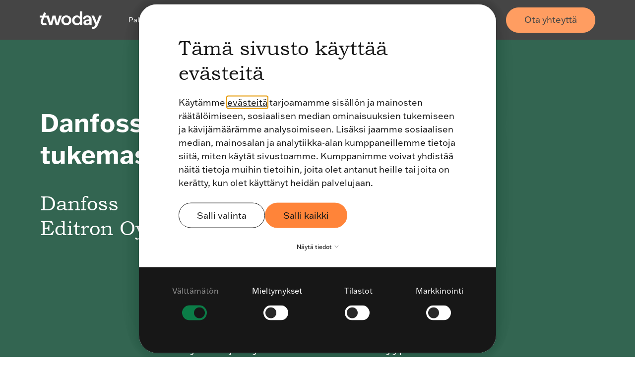

--- FILE ---
content_type: text/html; charset=UTF-8
request_url: https://www.twoday.fi/asiakkaat/danfoss-editron-oyn-kasvua-tukemassa
body_size: 30106
content:
<!doctype html><html lang="fi-fi"><head>
		<meta charset="utf-8">
		<title>Danfoss Editron Oy:n kasvua tukemassa - Asiakastarina</title>
		<meta name="description" content="Yrityksen toiminta säilyy ketteränä kun osa tuotekehityksestä tai asiakasprojekteista on ulkoistettu luotettavalle kumppanille.">
		<meta name="viewport" content="width=device-width, initial-scale=1">

		

		<link rel="SHORTCUT ICON" href="https://26251149.fs1.hubspotusercontent-eu1.net/hubfs/26251149/raw_assets/public/_twoday-cross-portal-assets/twoday-favicon.svg">

		<!-- Preload important scripts -->
		<link rel="preconnect" href="https://www.clarity.ms">
		<link rel="preconnect" href="https://snap.licdn.com"><!-- LinkedIn -->
		<link rel="preconnect" href="https://connect.facebook.net">
		<link rel="preconnect" href="https://use.typekit.net">
		<link rel="preconnect" href="https://fast.fonts.net">
		<link rel="preconnect" href="https://www.googletagmanager.com">

		<style>html, body { font-family: sans-serif; background: #FFFFFF; } body { opacity: 0; transition-property: opacity; transition-duration: 0.25s; transition-delay: 0.25s; margin: 0; } img, video { max-width: 100%; height: auto; } .btn, .btn-wrapper .cta_button, .btn-wrapper .cta-button, .btn-wrapper input[type="submit"], .btn-wrapper input[type="button"], input[type="submit"], input[type="button"]  {  font-size: 0.0rem; font-weight: ; line-height: 0.0rem;  border-radius: 30px; min-height: 3.5rem;  text-align: center; padding: 0 1.5625rem ; border: 1px solid; display: -webkit-inline-box; display: -ms-inline-flexbox; display: inline-flex; -webkit-box-align: center; -ms-flex-align: center; align-items: center; } .sr-padding-zero { padding-top: 0; padding-bottom: 0; } .sr-padding-half { padding-top: 3.125rem; padding-bottom: 3.125rem; } .sr-padding-full { padding-top: 6.25rem; padding-bottom: 6.25rem; } @media(min-width:576px) { .sr-padding-sm-zero { padding-top: 0; padding-bottom: 0; } .sr-padding-sm-half { padding-top: 3.125rem; padding-bottom: 3.125rem; } .sr-padding-sm-full { padding-top: 6.25rem; padding-bottom: 6.25rem; } } @media(min-width:768px) { .sr-padding-md-zero { padding-top: 0; padding-bottom: 0; } .sr-padding-md-half { padding-top: 3.125rem; padding-bottom: 3.125rem; } .sr-padding-md-full { padding-top: 6.25rem; padding-bottom: 6.25rem; } } @media(min-width:992px) { .sr-padding-lg-zero { padding-top: 0; padding-bottom: 0; } .sr-padding-lg-half { padding-top: 3.125rem; padding-bottom: 3.125rem; } .sr-padding-lg-full { padding-top: 6.25rem; padding-bottom: 6.25rem; } } .sr-spacer-25 { padding-top: 1.5625rem; padding-bottom: 1.5625rem; } .sr-spacer-top-25 { padding-top: 1.5625rem; } .sr-spacer-bottom-25 { padding-bottom: 1.5625rem; } .sr-spacer-50 { padding-top: 3.125rem; padding-bottom: 3.125rem; } .sr-spacer-top-50 { padding-top: 3.125rem; } .sr-spacer-bottom-50 { padding-bottom: 3.125rem; } .sr-spacer-75 { padding-top: 4.6875rem; padding-bottom: 4.6875rem; } .sr-spacer-top-75 { padding-top: 4.6875rem; } .sr-spacer-bottom-75 { padding-bottom: 4.6875rem; } .sr-spacer-100 { padding-top: 6.25rem; padding-bottom: 6.25rem; } .sr-spacer-top-100 { padding-top: 6.25rem; } .sr-spacer-bottom-100 { padding-bottom: 6.25rem; } .sr-row { row-gap: 3.125rem } .sr-multicol-media .sr-valign-top { -webkit-box-align: flex-start; -ms-flex-align: flex-start; align-items: flex-start; } .sr-multicol-media .sr-valign-center { -webkit-box-align: center; -ms-flex-align: center; align-items: center; } .sr-multicol-media .sr-valign-bottom { -webkit-box-align: flex-end; -ms-flex-align: flex-end; align-items: flex-end; } .sr-multicol-media .sr-valign-stretch { -webkit-box-align: stretch; -ms-flex-align: stretch; align-items: stretch; } .navbar-nav { display: -ms-flexbox; display: flex; -ms-flex-direction: column; flex-direction: column; padding-left: 0; margin-bottom: 0; list-style: none; } .nav-link { display: block; } .dropdown-menu { position: absolute; left: 0; z-index: 1000; display: none; text-align: left; list-style: none; } .navbar .container, .navbar .container-fluid, .navbar .container-lg, .navbar .container-md, .navbar .container-sm, .navbar .container-xl { display: -ms-flexbox; display: flex; -ms-flex-wrap: wrap; flex-wrap: wrap; -ms-flex-align: center; align-items: center; -ms-flex-pack: justify; justify-content: space-between } @media (min-width: 1200px) { .navbar-expand-xl>.container, .navbar-expand-xl>.container-fluid, .navbar-expand-xl>.container-lg, .navbar-expand-xl>.container-md, .navbar-expand-xl>.container-sm, .navbar-expand-xl>.container-xl { -ms-flex-wrap: nowrap; flex-wrap: nowrap; } .navbar-expand-xl .navbar-nav { -ms-flex-direction: row; flex-direction: row; } } dl, ol, ul { margin-top: 0; margin-bottom: 1rem; } .container, .container-fluid, .container-lg, .container-md, .container-sm, .container-xl { width: 100%; padding-right: 15px; padding-left: 15px; margin-right: auto; margin-left: auto } @media (min-width:576px) { .container, .container-sm { max-width: 540px } } @media (min-width:768px) { .container, .container-md, .container-sm { max-width: 720px } } @media (min-width:992px) { .container, .container-lg, .container-md, .container-sm { max-width: 960px } } @media (min-width:1200px) { .container, .container-lg, .container-md, .container-sm, .container-xl { max-width: 1140px } } .container-fluid { max-width: 2560px } body > .container-fluid, .sr-tabs-split-screen > .container-fluid, [data-global-resource-path] > div { width: auto; max-width: none; padding: 0; } body > .body-container-wrapper > .body-container.container-fluid { padding: 0; max-width: none; } .container-fluid:before, .container-fluid:after { display: none !important; } .row { display: -ms-flexbox; display: flex; -ms-flex-wrap: wrap; flex-wrap: wrap; margin-right: -15px; margin-left: -15px } .no-gutters { margin-right: 0; margin-left: 0 } .no-gutters > .col, .no-gutters > [class*=col-] { padding-right: 0; padding-left: 0 } .col, .col-1, .col-10, .col-11, .col-12, .col-2, .col-3, .col-4, .col-5, .col-6, .col-7, .col-8, .col-9, .col-auto, .col-lg, .col-lg-1, .col-lg-10, .col-lg-11, .col-lg-12, .col-lg-2, .col-lg-3, .col-lg-4, .col-lg-5, .col-lg-6, .col-lg-7, .col-lg-8, .col-lg-9, .col-lg-auto, .col-md, .col-md-1, .col-md-10, .col-md-11, .col-md-12, .col-md-2, .col-md-3, .col-md-4, .col-md-5, .col-md-6, .col-md-7, .col-md-8, .col-md-9, .col-md-auto, .col-sm, .col-sm-1, .col-sm-10, .col-sm-11, .col-sm-12, .col-sm-2, .col-sm-3, .col-sm-4, .col-sm-5, .col-sm-6, .col-sm-7, .col-sm-8, .col-sm-9, .col-sm-auto, .col-xl, .col-xl-1, .col-xl-10, .col-xl-11, .col-xl-12, .col-xl-2, .col-xl-3, .col-xl-4, .col-xl-5, .col-xl-6, .col-xl-7, .col-xl-8, .col-xl-9, .col-xl-auto { position: relative; width: 100%; padding-right: 15px; padding-left: 15px } .col { -ms-flex-preferred-size: 0; flex-basis: 0; -ms-flex-positive: 1; flex-grow: 1; max-width: 100% } .col-auto { -ms-flex: 0 0 auto; flex: 0 0 auto; width: auto; max-width: 100% } .col-1 { -ms-flex: 0 0 8.333333%; flex: 0 0 8.333333%; max-width: 8.333333% } .col-2 { -ms-flex: 0 0 16.666667%; flex: 0 0 16.666667%; max-width: 16.666667% } .col-3 { -ms-flex: 0 0 25%; flex: 0 0 25%; max-width: 25% } .col-4 { -ms-flex: 0 0 33.333333%; flex: 0 0 33.333333%; max-width: 33.333333% } .col-5 { -ms-flex: 0 0 41.666667%; flex: 0 0 41.666667%; max-width: 41.666667% } .col-6 { -ms-flex: 0 0 50%; flex: 0 0 50%; max-width: 50% } .col-7 { -ms-flex: 0 0 58.333333%; flex: 0 0 58.333333%; max-width: 58.333333% } .col-8 { -ms-flex: 0 0 66.666667%; flex: 0 0 66.666667%; max-width: 66.666667% } .col-9 { -ms-flex: 0 0 75%; flex: 0 0 75%; max-width: 75% } .col-10 { -ms-flex: 0 0 83.333333%; flex: 0 0 83.333333%; max-width: 83.333333% } .col-11 { -ms-flex: 0 0 91.666667%; flex: 0 0 91.666667%; max-width: 91.666667% } .col-12 { -ms-flex: 0 0 100%; flex: 0 0 100%; max-width: 100% } .offset-1 { margin-left: 8.333333% } .offset-2 { margin-left: 16.666667% } .offset-3 { margin-left: 25% } .offset-4 { margin-left: 33.333333% } .offset-5 { margin-left: 41.666667% } .offset-6 { margin-left: 50% } .offset-7 { margin-left: 58.333333% } .offset-8 { margin-left: 66.666667% } .offset-9 { margin-left: 75% } .offset-10 { margin-left: 83.333333% } .offset-11 { margin-left: 91.666667% } .sr-col { order: 99; } .order-first { -ms-flex-order: -1; order: -1 } .order-last { -ms-flex-order: 13; order: 13 } .order-0 { -ms-flex-order: 0; order: 0 } .order-1 { -ms-flex-order: 1; order: 1 } .order-2 { -ms-flex-order: 2; order: 2 } .order-3 { -ms-flex-order: 3; order: 3 } .order-4 { -ms-flex-order: 4; order: 4 } .order-5 { -ms-flex-order: 5; order: 5 } .order-6 { -ms-flex-order: 6; order: 6 } .order-7 { -ms-flex-order: 7; order: 7 } .order-8 { -ms-flex-order: 8; order: 8 } .order-9 { -ms-flex-order: 9; order: 9 } .order-10 { -ms-flex-order: 10; order: 10 } .order-11 { -ms-flex-order: 11; order: 11 } .order-12 { -ms-flex-order: 12; order: 12 } @media (min-width:576px) { .col-sm { -ms-flex-preferred-size: 0; flex-basis: 0; -ms-flex-positive: 1; flex-grow: 1; max-width: 100% } .col-sm-auto { -ms-flex: 0 0 auto; flex: 0 0 auto; width: auto; max-width: 100% } .col-sm-1 { -ms-flex: 0 0 8.333333%; flex: 0 0 8.333333%; max-width: 8.333333% } .col-sm-2 { -ms-flex: 0 0 16.666667%; flex: 0 0 16.666667%; max-width: 16.666667% } .col-sm-3 { -ms-flex: 0 0 25%; flex: 0 0 25%; max-width: 25% } .col-sm-4 { -ms-flex: 0 0 33.333333%; flex: 0 0 33.333333%; max-width: 33.333333% } .col-sm-5 { -ms-flex: 0 0 41.666667%; flex: 0 0 41.666667%; max-width: 41.666667% } .col-sm-6 { -ms-flex: 0 0 50%; flex: 0 0 50%; max-width: 50% } .col-sm-7 { -ms-flex: 0 0 58.333333%; flex: 0 0 58.333333%; max-width: 58.333333% } .col-sm-8 { -ms-flex: 0 0 66.666667%; flex: 0 0 66.666667%; max-width: 66.666667% } .col-sm-9 { -ms-flex: 0 0 75%; flex: 0 0 75%; max-width: 75% } .col-sm-10 { -ms-flex: 0 0 83.333333%; flex: 0 0 83.333333%; max-width: 83.333333% } .col-sm-11 { -ms-flex: 0 0 91.666667%; flex: 0 0 91.666667%; max-width: 91.666667% } .col-sm-12 { -ms-flex: 0 0 100%; flex: 0 0 100%; max-width: 100% } .order-sm-first { -ms-flex-order: -1; order: -1 } .order-sm-last { -ms-flex-order: 13; order: 13 } .order-sm-0 { -ms-flex-order: 0; order: 0 } .order-sm-1 { -ms-flex-order: 1; order: 1 } .order-sm-2 { -ms-flex-order: 2; order: 2 } .order-sm-3 { -ms-flex-order: 3; order: 3 } .order-sm-4 { -ms-flex-order: 4; order: 4 } .order-sm-5 { -ms-flex-order: 5; order: 5 } .order-sm-6 { -ms-flex-order: 6; order: 6 } .order-sm-7 { -ms-flex-order: 7; order: 7 } .order-sm-8 { -ms-flex-order: 8; order: 8 } .order-sm-9 { -ms-flex-order: 9; order: 9 } .order-sm-10 { -ms-flex-order: 10; order: 10 } .order-sm-11 { -ms-flex-order: 11; order: 11 } .order-sm-12 { -ms-flex-order: 12; order: 12 } .offset-sm-0 { margin-left: 0 } .offset-sm-1 { margin-left: 8.333333% } .offset-sm-2 { margin-left: 16.666667% } .offset-sm-3 { margin-left: 25% } .offset-sm-4 { margin-left: 33.333333% } .offset-sm-5 { margin-left: 41.666667% } .offset-sm-6 { margin-left: 50% } .offset-sm-7 { margin-left: 58.333333% } .offset-sm-8 { margin-left: 66.666667% } .offset-sm-9 { margin-left: 75% } .offset-sm-10 { margin-left: 83.333333% } .offset-sm-11 { margin-left: 91.666667% } } @media (min-width:768px) { .col-md { -ms-flex-preferred-size: 0; flex-basis: 0; -ms-flex-positive: 1; flex-grow: 1; max-width: 100% } .col-md-auto { -ms-flex: 0 0 auto; flex: 0 0 auto; width: auto; max-width: 100% } .col-md-1 { -ms-flex: 0 0 8.333333%; flex: 0 0 8.333333%; max-width: 8.333333% } .col-md-2 { -ms-flex: 0 0 16.666667%; flex: 0 0 16.666667%; max-width: 16.666667% } .col-md-3 { -ms-flex: 0 0 25%; flex: 0 0 25%; max-width: 25% } .col-md-4 { -ms-flex: 0 0 33.333333%; flex: 0 0 33.333333%; max-width: 33.333333% } .col-md-5 { -ms-flex: 0 0 41.666667%; flex: 0 0 41.666667%; max-width: 41.666667% } .col-md-6 { -ms-flex: 0 0 50%; flex: 0 0 50%; max-width: 50% } .col-md-7 { -ms-flex: 0 0 58.333333%; flex: 0 0 58.333333%; max-width: 58.333333% } .col-md-8 { -ms-flex: 0 0 66.666667%; flex: 0 0 66.666667%; max-width: 66.666667% } .col-md-9 { -ms-flex: 0 0 75%; flex: 0 0 75%; max-width: 75% } .col-md-10 { -ms-flex: 0 0 83.333333%; flex: 0 0 83.333333%; max-width: 83.333333% } .col-md-11 { -ms-flex: 0 0 91.666667%; flex: 0 0 91.666667%; max-width: 91.666667% } .col-md-12 { -ms-flex: 0 0 100%; flex: 0 0 100%; max-width: 100% } .order-md-first { -ms-flex-order: -1; order: -1 } .order-md-last { -ms-flex-order: 13; order: 13 } .order-md-0 { -ms-flex-order: 0; order: 0 } .order-md-1 { -ms-flex-order: 1; order: 1 } .order-md-2 { -ms-flex-order: 2; order: 2 } .order-md-3 { -ms-flex-order: 3; order: 3 } .order-md-4 { -ms-flex-order: 4; order: 4 } .order-md-5 { -ms-flex-order: 5; order: 5 } .order-md-6 { -ms-flex-order: 6; order: 6 } .order-md-7 { -ms-flex-order: 7; order: 7 } .order-md-8 { -ms-flex-order: 8; order: 8 } .order-md-9 { -ms-flex-order: 9; order: 9 } .order-md-10 { -ms-flex-order: 10; order: 10 } .order-md-11 { -ms-flex-order: 11; order: 11 } .order-md-12 { -ms-flex-order: 12; order: 12 } .offset-md-0 { margin-left: 0 } .offset-md-1 { margin-left: 8.333333% } .offset-md-2 { margin-left: 16.666667% } .offset-md-3 { margin-left: 25% } .offset-md-4 { margin-left: 33.333333% } .offset-md-5 { margin-left: 41.666667% } .offset-md-6 { margin-left: 50% } .offset-md-7 { margin-left: 58.333333% } .offset-md-8 { margin-left: 66.666667% } .offset-md-9 { margin-left: 75% } .offset-md-10 { margin-left: 83.333333% } .offset-md-11 { margin-left: 91.666667% } } @media (min-width:992px) { .col-lg { -ms-flex-preferred-size: 0; flex-basis: 0; -ms-flex-positive: 1; flex-grow: 1; max-width: 100% } .col-lg-auto { -ms-flex: 0 0 auto; flex: 0 0 auto; width: auto; max-width: 100% } .col-lg-1 { -ms-flex: 0 0 8.333333%; flex: 0 0 8.333333%; max-width: 8.333333% } .col-lg-2 { -ms-flex: 0 0 16.666667%; flex: 0 0 16.666667%; max-width: 16.666667% } .col-lg-3 { -ms-flex: 0 0 25%; flex: 0 0 25%; max-width: 25% } .col-lg-4 { -ms-flex: 0 0 33.333333%; flex: 0 0 33.333333%; max-width: 33.333333% } .col-lg-5 { -ms-flex: 0 0 41.666667%; flex: 0 0 41.666667%; max-width: 41.666667% } .col-lg-6 { -ms-flex: 0 0 50%; flex: 0 0 50%; max-width: 50% } .col-lg-7 { -ms-flex: 0 0 58.333333%; flex: 0 0 58.333333%; max-width: 58.333333% } .col-lg-8 { -ms-flex: 0 0 66.666667%; flex: 0 0 66.666667%; max-width: 66.666667% } .col-lg-9 { -ms-flex: 0 0 75%; flex: 0 0 75%; max-width: 75% } .col-lg-10 { -ms-flex: 0 0 83.333333%; flex: 0 0 83.333333%; max-width: 83.333333% } .col-lg-11 { -ms-flex: 0 0 91.666667%; flex: 0 0 91.666667%; max-width: 91.666667% } .col-lg-12 { -ms-flex: 0 0 100%; flex: 0 0 100%; max-width: 100% } .order-lg-first { -ms-flex-order: -1; order: -1 } .order-lg-last { -ms-flex-order: 13; order: 13 } .order-lg-0 { -ms-flex-order: 0; order: 0 } .order-lg-1 { -ms-flex-order: 1; order: 1 } .order-lg-2 { -ms-flex-order: 2; order: 2 } .order-lg-3 { -ms-flex-order: 3; order: 3 } .order-lg-4 { -ms-flex-order: 4; order: 4 } .order-lg-5 { -ms-flex-order: 5; order: 5 } .order-lg-6 { -ms-flex-order: 6; order: 6 } .order-lg-7 { -ms-flex-order: 7; order: 7 } .order-lg-8 { -ms-flex-order: 8; order: 8 } .order-lg-9 { -ms-flex-order: 9; order: 9 } .order-lg-10 { -ms-flex-order: 10; order: 10 } .order-lg-11 { -ms-flex-order: 11; order: 11 } .order-lg-12 { -ms-flex-order: 12; order: 12 } .offset-lg-0 { margin-left: 0 } .offset-lg-1 { margin-left: 8.333333% } .offset-lg-2 { margin-left: 16.666667% } .offset-lg-3 { margin-left: 25% } .offset-lg-4 { margin-left: 33.333333% } .offset-lg-5 { margin-left: 41.666667% } .offset-lg-6 { margin-left: 50% } .offset-lg-7 { margin-left: 58.333333% } .offset-lg-8 { margin-left: 66.666667% } .offset-lg-9 { margin-left: 75% } .offset-lg-10 { margin-left: 83.333333% } .offset-lg-11 { margin-left: 91.666667% } } @media (min-width:1200px) { .col-xl { -ms-flex-preferred-size: 0; flex-basis: 0; -ms-flex-positive: 1; flex-grow: 1; max-width: 100% } .col-xl-auto { -ms-flex: 0 0 auto; flex: 0 0 auto; width: auto; max-width: 100% } .col-xl-1 { -ms-flex: 0 0 8.333333%; flex: 0 0 8.333333%; max-width: 8.333333% } .col-xl-2 { -ms-flex: 0 0 16.666667%; flex: 0 0 16.666667%; max-width: 16.666667% } .col-xl-3 { -ms-flex: 0 0 25%; flex: 0 0 25%; max-width: 25% } .col-xl-4 { -ms-flex: 0 0 33.333333%; flex: 0 0 33.333333%; max-width: 33.333333% } .col-xl-5 { -ms-flex: 0 0 41.666667%; flex: 0 0 41.666667%; max-width: 41.666667% } .col-xl-6 { -ms-flex: 0 0 50%; flex: 0 0 50%; max-width: 50% } .col-xl-7 { -ms-flex: 0 0 58.333333%; flex: 0 0 58.333333%; max-width: 58.333333% } .col-xl-8 { -ms-flex: 0 0 66.666667%; flex: 0 0 66.666667%; max-width: 66.666667% } .col-xl-9 { -ms-flex: 0 0 75%; flex: 0 0 75%; max-width: 75% } .col-xl-10 { -ms-flex: 0 0 83.333333%; flex: 0 0 83.333333%; max-width: 83.333333% } .col-xl-11 { -ms-flex: 0 0 91.666667%; flex: 0 0 91.666667%; max-width: 91.666667% } .col-xl-12 { -ms-flex: 0 0 100%; flex: 0 0 100%; max-width: 100% } .order-xl-first { -ms-flex-order: -1; order: -1 } .order-xl-last { -ms-flex-order: 13; order: 13 } .order-xl-0 { -ms-flex-order: 0; order: 0 } .order-xl-1 { -ms-flex-order: 1; order: 1 } .order-xl-2 { -ms-flex-order: 2; order: 2 } .order-xl-3 { -ms-flex-order: 3; order: 3 } .order-xl-4 { -ms-flex-order: 4; order: 4 } .order-xl-5 { -ms-flex-order: 5; order: 5 } .order-xl-6 { -ms-flex-order: 6; order: 6 } .order-xl-7 { -ms-flex-order: 7; order: 7 } .order-xl-8 { -ms-flex-order: 8; order: 8 } .order-xl-9 { -ms-flex-order: 9; order: 9 } .order-xl-10 { -ms-flex-order: 10; order: 10 } .order-xl-11 { -ms-flex-order: 11; order: 11 } .order-xl-12 { -ms-flex-order: 12; order: 12 } .offset-xl-0 { margin-left: 0 } .offset-xl-1 { margin-left: 8.333333% } .offset-xl-2 { margin-left: 16.666667% } .offset-xl-3 { margin-left: 25% } .offset-xl-4 { margin-left: 33.333333% } .offset-xl-5 { margin-left: 41.666667% } .offset-xl-6 { margin-left: 50% } .offset-xl-7 { margin-left: 58.333333% } .offset-xl-8 { margin-left: 66.666667% } .offset-xl-9 { margin-left: 75% } .offset-xl-10 { margin-left: 83.333333% } .offset-xl-11 { margin-left: 91.666667% } } .m-auto { margin: auto !important } .mt-auto, .my-auto { margin-top: auto !important } .mr-auto, .mx-auto { margin-right: auto !important } .mb-auto, .my-auto { margin-bottom: auto !important } .ml-auto, .mx-auto { margin-left: auto !important } .cta-group { gap: 1rem ; display: flex; flex-wrap: wrap; align-items: center;} .sr-valign-stretch .cta-group { width: 100%; align-self: flex-end; } .text-left .cta-group{-webkit-box-pack:start!important;-ms-flex-pack:start!important;justify-content:flex-start!important}.text-right .cta-group{-webkit-box-pack:end!important;-ms-flex-pack:end!important;justify-content:flex-end!important}.text-center .cta-group{-webkit-box-pack:center!important;-ms-flex-pack:center!important;justify-content:center!important}@media (min-width:576px){.text-sm-left .cta-group{-webkit-box-pack:start!important;-ms-flex-pack:start!important;justify-content:flex-start!important}.text-sm-right .cta-group{-webkit-box-pack:end!important;-ms-flex-pack:end!important;justify-content:flex-end!important}.text-sm-center .cta-group{-webkit-box-pack:center!important;-ms-flex-pack:center!important;justify-content:center!important}}@media (min-width:768px){.text-md-left .cta-group{-webkit-box-pack:start!important;-ms-flex-pack:start!important;justify-content:flex-start!important}.text-md-right .cta-group{-webkit-box-pack:end!important;-ms-flex-pack:end!important;justify-content:flex-end!important}.text-md-center .cta-group{-webkit-box-pack:center!important;-ms-flex-pack:center!important;justify-content:center!important}}@media (min-width:992px){.text-lg-left .cta-group{-webkit-box-pack:start!important;-ms-flex-pack:start!important;justify-content:flex-start!important}.text-lg-right .cta-group{-webkit-box-pack:end!important;-ms-flex-pack:end!important;justify-content:flex-end!important}.text-lg-center .cta-group{-webkit-box-pack:center!important;-ms-flex-pack:center!important;justify-content:center!important}}@media (min-width:1200px){.text-xl-left .cta-group{-webkit-box-pack:start!important;-ms-flex-pack:start!important;justify-content:flex-start!important}.text-xl-right .cta-group{-webkit-box-pack:end!important;-ms-flex-pack:end!important;justify-content:flex-end!important}.text-xl-center .cta-group{-webkit-box-pack:center!important;-ms-flex-pack:center!important;justify-content:center!important}}.text-justify{text-align:justify!important}.text-left{text-align:left!important}.text-right{text-align:right!important}.text-center{text-align:center!important}@media (min-width:576px){.text-sm-left{text-align:left!important}.text-sm-right{text-align:right!important}.text-sm-center{text-align:center!important}}@media (min-width:768px){.text-md-left{text-align:left!important}.text-md-right{text-align:right!important}.text-md-center{text-align:center!important}}@media (min-width:992px){.text-lg-left{text-align:left!important}.text-lg-right{text-align:right!important}.text-lg-center{text-align:center!important}}@media (min-width:1200px){.text-xl-left{text-align:left!important}.text-xl-right{text-align:right!important}.text-xl-center{text-align:center!important}} .d-none { display: none !important } .d-inline { display: inline !important } .d-inline-block { display: inline-block !important } .d-block { display: block !important } .d-flex { display: -ms-flexbox !important; display: flex !important } .d-inline-flex { display: -ms-inline-flexbox !important; display: inline-flex !important } @media (min-width:576px) { .d-sm-none { display: none !important } .d-sm-inline { display: inline !important } .d-sm-inline-block { display: inline-block !important } .d-sm-block { display: block !important } .d-sm-table { display: table !important } .d-sm-table-row { display: table-row !important } .d-sm-table-cell { display: table-cell !important } .d-sm-flex { display: -ms-flexbox !important; display: flex !important } .d-sm-inline-flex { display: -ms-inline-flexbox !important; display: inline-flex !important } } @media (min-width:768px) { .d-md-none { display: none !important } .d-md-inline { display: inline !important } .d-md-inline-block { display: inline-block !important } .d-md-block { display: block !important } .d-md-flex { display: -ms-flexbox !important; display: flex !important } .d-md-inline-flex { display: -ms-inline-flexbox !important; display: inline-flex !important } } @media (min-width:992px) { .d-lg-none { display: none !important } .d-lg-inline { display: inline !important } .d-lg-inline-block { display: inline-block !important } .d-lg-block { display: block !important } .d-lg-table { display: table !important } .d-lg-table-row { display: table-row !important } .d-lg-table-cell { display: table-cell !important } .d-lg-flex { display: -ms-flexbox !important; display: flex !important } .d-lg-inline-flex { display: -ms-inline-flexbox !important; display: inline-flex !important } } @media (min-width:1200px) { .d-xl-none { display: none !important } .d-xl-inline { display: inline !important } .d-xl-inline-block { display: inline-block !important } .d-xl-block { display: block !important } .d-xl-table { display: table !important } .d-xl-table-row { display: table-row !important } .d-xl-table-cell { display: table-cell !important } .d-xl-flex { display: -ms-flexbox !important; display: flex !important } .d-xl-inline-flex { display: -ms-inline-flexbox !important; display: inline-flex !important } } .flex-row { -ms-flex-direction: row !important; flex-direction: row !important } .flex-column { -ms-flex-direction: column !important; flex-direction: column !important } .flex-row-reverse { -ms-flex-direction: row-reverse !important; flex-direction: row-reverse !important } .flex-column-reverse { -ms-flex-direction: column-reverse !important; flex-direction: column-reverse !important } .flex-wrap { -ms-flex-wrap: wrap !important; flex-wrap: wrap !important } .flex-nowrap { -ms-flex-wrap: nowrap !important; flex-wrap: nowrap !important } .flex-wrap-reverse { -ms-flex-wrap: wrap-reverse !important; flex-wrap: wrap-reverse !important } .justify-content-start { -ms-flex-pack: start !important; justify-content: flex-start !important } .justify-content-end { -ms-flex-pack: end !important; justify-content: flex-end !important } .justify-content-center { -ms-flex-pack: center !important; justify-content: center !important } .justify-content-between { -ms-flex-pack: justify !important; justify-content: space-between !important } .justify-content-around { -ms-flex-pack: distribute !important; justify-content: space-around !important } .align-items-start { -ms-flex-align: start !important; align-items: flex-start !important } .align-items-end { -ms-flex-align: end !important; align-items: flex-end !important } .align-items-center { -ms-flex-align: center !important; align-items: center !important } .align-items-baseline { -ms-flex-align: baseline !important; align-items: baseline !important } .align-items-stretch { -ms-flex-align: stretch !important; align-items: stretch !important } .align-content-start { -ms-flex-line-pack: start !important; align-content: flex-start !important } .align-content-end { -ms-flex-line-pack: end !important; align-content: flex-end !important } .align-content-center { -ms-flex-line-pack: center !important; align-content: center !important } .align-content-between { -ms-flex-line-pack: justify !important; align-content: space-between !important } .align-content-around { -ms-flex-line-pack: distribute !important; align-content: space-around !important } .align-content-stretch { -ms-flex-line-pack: stretch !important; align-content: stretch !important } @media (min-width:576px) { .flex-sm-row { -ms-flex-direction: row !important; flex-direction: row !important } .flex-sm-column { -ms-flex-direction: column !important; flex-direction: column !important } .flex-sm-row-reverse { -ms-flex-direction: row-reverse !important; flex-direction: row-reverse !important } .flex-sm-column-reverse { -ms-flex-direction: column-reverse !important; flex-direction: column-reverse !important } .flex-sm-wrap { -ms-flex-wrap: wrap !important; flex-wrap: wrap !important } .flex-sm-nowrap { -ms-flex-wrap: nowrap !important; flex-wrap: nowrap !important } .flex-sm-wrap-reverse { -ms-flex-wrap: wrap-reverse !important; flex-wrap: wrap-reverse !important } .justify-content-sm-start { -ms-flex-pack: start !important; justify-content: flex-start !important } .justify-content-sm-end { -ms-flex-pack: end !important; justify-content: flex-end !important } .justify-content-sm-center { -ms-flex-pack: center !important; justify-content: center !important } .justify-content-sm-between { -ms-flex-pack: justify !important; justify-content: space-between !important } .justify-content-sm-around { -ms-flex-pack: distribute !important; justify-content: space-around !important } .align-items-sm-start { -ms-flex-align: start !important; align-items: flex-start !important } .align-items-sm-end { -ms-flex-align: end !important; align-items: flex-end !important } .align-items-sm-center { -ms-flex-align: center !important; align-items: center !important } .align-items-sm-baseline { -ms-flex-align: baseline !important; align-items: baseline !important } .align-items-sm-stretch { -ms-flex-align: stretch !important; align-items: stretch !important } .align-content-sm-start { -ms-flex-line-pack: start !important; align-content: flex-start !important } .align-content-sm-end { -ms-flex-line-pack: end !important; align-content: flex-end !important } .align-content-sm-center { -ms-flex-line-pack: center !important; align-content: center !important } .align-content-sm-between { -ms-flex-line-pack: justify !important; align-content: space-between !important } .align-content-sm-around { -ms-flex-line-pack: distribute !important; align-content: space-around !important } .align-content-sm-stretch { -ms-flex-line-pack: stretch !important; align-content: stretch !important } } @media (min-width:768px) { .flex-md-row { -ms-flex-direction: row !important; flex-direction: row !important } .flex-md-column { -ms-flex-direction: column !important; flex-direction: column !important } .flex-md-row-reverse { -ms-flex-direction: row-reverse !important; flex-direction: row-reverse !important } .flex-md-column-reverse { -ms-flex-direction: column-reverse !important; flex-direction: column-reverse !important } .flex-md-wrap { -ms-flex-wrap: wrap !important; flex-wrap: wrap !important } .flex-md-nowrap { -ms-flex-wrap: nowrap !important; flex-wrap: nowrap !important } .flex-md-wrap-reverse { -ms-flex-wrap: wrap-reverse !important; flex-wrap: wrap-reverse !important } .justify-content-md-start { -ms-flex-pack: start !important; justify-content: flex-start !important } .justify-content-md-end { -ms-flex-pack: end !important; justify-content: flex-end !important } .justify-content-md-center { -ms-flex-pack: center !important; justify-content: center !important } .justify-content-md-between { -ms-flex-pack: justify !important; justify-content: space-between !important } .justify-content-md-around { -ms-flex-pack: distribute !important; justify-content: space-around !important } .align-items-md-start { -ms-flex-align: start !important; align-items: flex-start !important } .align-items-md-end { -ms-flex-align: end !important; align-items: flex-end !important } .align-items-md-center { -ms-flex-align: center !important; align-items: center !important } .align-items-md-baseline { -ms-flex-align: baseline !important; align-items: baseline !important } .align-items-md-stretch { -ms-flex-align: stretch !important; align-items: stretch !important } .align-content-md-start { -ms-flex-line-pack: start !important; align-content: flex-start !important } .align-content-md-end { -ms-flex-line-pack: end !important; align-content: flex-end !important } .align-content-md-center { -ms-flex-line-pack: center !important; align-content: center !important } .align-content-md-between { -ms-flex-line-pack: justify !important; align-content: space-between !important } .align-content-md-around { -ms-flex-line-pack: distribute !important; align-content: space-around !important } .align-content-md-stretch { -ms-flex-line-pack: stretch !important; align-content: stretch !important } } @media (min-width:992px) { .flex-lg-row { -ms-flex-direction: row !important; flex-direction: row !important } .flex-lg-column { -ms-flex-direction: column !important; flex-direction: column !important } .flex-lg-row-reverse { -ms-flex-direction: row-reverse !important; flex-direction: row-reverse !important } .flex-lg-column-reverse { -ms-flex-direction: column-reverse !important; flex-direction: column-reverse !important } .flex-lg-wrap { -ms-flex-wrap: wrap !important; flex-wrap: wrap !important } .flex-lg-nowrap { -ms-flex-wrap: nowrap !important; flex-wrap: nowrap !important } .flex-lg-wrap-reverse { -ms-flex-wrap: wrap-reverse !important; flex-wrap: wrap-reverse !important } .justify-content-lg-start { -ms-flex-pack: start !important; justify-content: flex-start !important } .justify-content-lg-end { -ms-flex-pack: end !important; justify-content: flex-end !important } .justify-content-lg-center { -ms-flex-pack: center !important; justify-content: center !important } .justify-content-lg-between { -ms-flex-pack: justify !important; justify-content: space-between !important } .justify-content-lg-around { -ms-flex-pack: distribute !important; justify-content: space-around !important } .align-items-lg-start { -ms-flex-align: start !important; align-items: flex-start !important } .align-items-lg-end { -ms-flex-align: end !important; align-items: flex-end !important } .align-items-lg-center { -ms-flex-align: center !important; align-items: center !important } .align-items-lg-baseline { -ms-flex-align: baseline !important; align-items: baseline !important } .align-items-lg-stretch { -ms-flex-align: stretch !important; align-items: stretch !important } .align-content-lg-start { -ms-flex-line-pack: start !important; align-content: flex-start !important } .align-content-lg-end { -ms-flex-line-pack: end !important; align-content: flex-end !important } .align-content-lg-center { -ms-flex-line-pack: center !important; align-content: center !important } .align-content-lg-between { -ms-flex-line-pack: justify !important; align-content: space-between !important } .align-content-lg-around { -ms-flex-line-pack: distribute !important; align-content: space-around !important } .align-content-lg-stretch { -ms-flex-line-pack: stretch !important; align-content: stretch !important } } @media (min-width:1200px) { .flex-xl-row { -ms-flex-direction: row !important; flex-direction: row !important } .flex-xl-column { -ms-flex-direction: column !important; flex-direction: column !important } .flex-xl-row-reverse { -ms-flex-direction: row-reverse !important; flex-direction: row-reverse !important } .flex-xl-column-reverse { -ms-flex-direction: column-reverse !important; flex-direction: column-reverse !important } .flex-xl-wrap { -ms-flex-wrap: wrap !important; flex-wrap: wrap !important } .flex-xl-nowrap { -ms-flex-wrap: nowrap !important; flex-wrap: nowrap !important } .flex-xl-wrap-reverse { -ms-flex-wrap: wrap-reverse !important; flex-wrap: wrap-reverse !important } .justify-content-xl-start { -ms-flex-pack: start !important; justify-content: flex-start !important } .justify-content-xl-end { -ms-flex-pack: end !important; justify-content: flex-end !important } .justify-content-xl-center { -ms-flex-pack: center !important; justify-content: center !important } .justify-content-xl-between { -ms-flex-pack: justify !important; justify-content: space-between !important } .justify-content-xl-around { -ms-flex-pack: distribute !important; justify-content: space-around !important } .align-items-xl-start { -ms-flex-align: start !important; align-items: flex-start !important } .align-items-xl-end { -ms-flex-align: end !important; align-items: flex-end !important } .align-items-xl-center { -ms-flex-align: center !important; align-items: center !important } .align-items-xl-baseline { -ms-flex-align: baseline !important; align-items: baseline !important } .align-items-xl-stretch { -ms-flex-align: stretch !important; align-items: stretch !important } .align-content-xl-start { -ms-flex-line-pack: start !important; align-content: flex-start !important } .align-content-xl-end { -ms-flex-line-pack: end !important; align-content: flex-end !important } .align-content-xl-center { -ms-flex-line-pack: center !important; align-content: center !important } .align-content-xl-between { -ms-flex-line-pack: justify !important; align-content: space-between !important } .align-content-xl-around { -ms-flex-line-pack: distribute !important; align-content: space-around !important } .align-content-xl-stretch { -ms-flex-line-pack: stretch !important; align-content: stretch !important } }
		</style>

		
		
		
		

		<meta name="viewport" content="width=device-width, initial-scale=1">

    
    <meta property="og:description" content="Yrityksen toiminta säilyy ketteränä kun osa tuotekehityksestä tai asiakasprojekteista on ulkoistettu luotettavalle kumppanille.">
    <meta property="og:title" content="Danfoss Editron Oy:n kasvua tukemassa - Asiakastarina">
    <meta name="twitter:description" content="Yrityksen toiminta säilyy ketteränä kun osa tuotekehityksestä tai asiakasprojekteista on ulkoistettu luotettavalle kumppanille.">
    <meta name="twitter:title" content="Danfoss Editron Oy:n kasvua tukemassa - Asiakastarina">

    

    

    <style>
a.cta_button{-moz-box-sizing:content-box !important;-webkit-box-sizing:content-box !important;box-sizing:content-box !important;vertical-align:middle}.hs-breadcrumb-menu{list-style-type:none;margin:0px 0px 0px 0px;padding:0px 0px 0px 0px}.hs-breadcrumb-menu-item{float:left;padding:10px 0px 10px 10px}.hs-breadcrumb-menu-divider:before{content:'›';padding-left:10px}.hs-featured-image-link{border:0}.hs-featured-image{float:right;margin:0 0 20px 20px;max-width:50%}@media (max-width: 568px){.hs-featured-image{float:none;margin:0;width:100%;max-width:100%}}.hs-screen-reader-text{clip:rect(1px, 1px, 1px, 1px);height:1px;overflow:hidden;position:absolute !important;width:1px}
</style>

<link class="hs-async-css" rel="preload" href="https://www.twoday.fi/hubfs/hub_generated/template_assets/1/54130843603/1766157598499/template_bootstrap.min.css" as="style" onload="this.onload=null;this.rel='stylesheet'">
<noscript><link rel="stylesheet" href="https://www.twoday.fi/hubfs/hub_generated/template_assets/1/54130843603/1766157598499/template_bootstrap.min.css"></noscript>
<link class="hs-async-css" rel="preload" href="https://www.twoday.fi/hubfs/hub_generated/template_assets/1/83897745135/1766157600031/template_splide.min.css" as="style" onload="this.onload=null;this.rel='stylesheet'">
<noscript><link rel="stylesheet" href="https://www.twoday.fi/hubfs/hub_generated/template_assets/1/83897745135/1766157600031/template_splide.min.css"></noscript>
<link class="hs-async-css" rel="preload" href="https://www.twoday.fi/hubfs/hub_generated/template_assets/1/83898407106/1766157604936/template_splide-extension-video.min.css" as="style" onload="this.onload=null;this.rel='stylesheet'">
<noscript><link rel="stylesheet" href="https://www.twoday.fi/hubfs/hub_generated/template_assets/1/83898407106/1766157604936/template_splide-extension-video.min.css"></noscript>
<link class="hs-async-css" rel="preload" href="https://www.twoday.fi/hubfs/hub_generated/template_assets/1/54133959376/1766157600963/template_sr-base.css" as="style" onload="this.onload=null;this.rel='stylesheet'">
<noscript><link rel="stylesheet" href="https://www.twoday.fi/hubfs/hub_generated/template_assets/1/54133959376/1766157600963/template_sr-base.css"></noscript>
<link rel="stylesheet" href="https://www.twoday.fi/hubfs/hub_generated/template_assets/1/54130627573/1766157593352/template_twoday.min.css">
<link rel="stylesheet" href="https://www.twoday.fi/hubfs/hub_generated/module_assets/1/72100179898/1765912999073/module_twoday-header.min.css">

<style>
	.body_dnd_area-module-1 {
border-top: 0px none #e5e7ea;
border-bottom: 0px none #e5e7ea;

}

	.twoday-multiple-column ul li a, .twoday-multiple-column ol li a, .twoday-multiple-column table tr td a{
		text-decoration: underline;
		color: currentColor;
	}

	.twoday-multiple-column ul li a:hover, .twoday-multiple-column ol li a:hover, .twoday-multiple-column table tr td a:hover {
		font-style: italic;
		color: currentColor !important;
	}

	.twoday-multiple-column a[href^="mailto:"], .twoday-multiple-column a[href^="tel:"] {
		word-break: break-word;
	}

	
	.body_dnd_area-module-1 iframe,
	.body_dnd_area-module-1 video:not(.sr-bg-video),
	.body_dnd_area-module-1 .sr-multicol-media .responsive-video {
		position: relative;
	}
	@media (max-width: 767px) {
	}
	
	
	.body_dnd_area-module-1 .sr-video {
		line-height: 1;
		position: relative;
	}
	
	
	.body_dnd_area-module-1 .sr-video {
		line-height: 1;
		position: relative;
	}
	.twoday-multiple-column .bg-brandhub {
		background-color: #c8c8c8;
	}

	.twoday-multiple-column {
		display: flex;
		flex-direction: column;
	}






</style>


<style>
	.body_dnd_area-module-2 {
border-top: 0px none #e5e7ea;
border-bottom: 0px none #e5e7ea;

}

	.twoday-multiple-column ul li a, .twoday-multiple-column ol li a, .twoday-multiple-column table tr td a{
		text-decoration: underline;
		color: currentColor;
	}

	.twoday-multiple-column ul li a:hover, .twoday-multiple-column ol li a:hover, .twoday-multiple-column table tr td a:hover {
		font-style: italic;
		color: currentColor !important;
	}

	.twoday-multiple-column a[href^="mailto:"], .twoday-multiple-column a[href^="tel:"] {
		word-break: break-word;
	}

	
	.body_dnd_area-module-2 iframe,
	.body_dnd_area-module-2 video:not(.sr-bg-video),
	.body_dnd_area-module-2 .sr-multicol-media .responsive-video {
		position: relative;
	}
	@media (max-width: 767px) {
	}
	
	
	.body_dnd_area-module-2 .sr-video {
		line-height: 1;
		position: relative;
	}
	.twoday-multiple-column .bg-brandhub {
		background-color: #c8c8c8;
	}

	.twoday-multiple-column {
		display: flex;
		flex-direction: column;
	}






</style>


<style>
	.widget_1684772636334 {
border-top: 0px none #e5e7ea;
border-bottom: 0px none #e5e7ea;

}

	.twoday-multiple-column ul li a, .twoday-multiple-column ol li a, .twoday-multiple-column table tr td a{
		text-decoration: underline;
		color: currentColor;
	}

	.twoday-multiple-column ul li a:hover, .twoday-multiple-column ol li a:hover, .twoday-multiple-column table tr td a:hover {
		font-style: italic;
		color: currentColor !important;
	}

	.twoday-multiple-column a[href^="mailto:"], .twoday-multiple-column a[href^="tel:"] {
		word-break: break-word;
	}

	
	.widget_1684772636334 iframe,
	.widget_1684772636334 video:not(.sr-bg-video),
	.widget_1684772636334 .sr-multicol-media .responsive-video {
		position: relative;
	}
	@media (max-width: 767px) {
	}
	.twoday-multiple-column .bg-brandhub {
		background-color: #c8c8c8;
	}

	.twoday-multiple-column {
		display: flex;
		flex-direction: column;
	}






</style>


<style>
	.module_16922687043265 {
border-top: 0px none #e5e7ea;
border-bottom: 0px none #e5e7ea;

}.module_16922687043265.sr-padding-custom,
.module_16922687043265 .sr-padding-custom {
padding-top: 3em;
padding-right: 0em;
padding-bottom: 0em;
padding-left: 0em;
margin-top: 3rem;
margin-bottom: 0rem;
;
}

	.twoday-multiple-column ul li a, .twoday-multiple-column ol li a, .twoday-multiple-column table tr td a{
		text-decoration: underline;
		color: currentColor;
	}

	.twoday-multiple-column ul li a:hover, .twoday-multiple-column ol li a:hover, .twoday-multiple-column table tr td a:hover {
		font-style: italic;
		color: currentColor !important;
	}

	.twoday-multiple-column a[href^="mailto:"], .twoday-multiple-column a[href^="tel:"] {
		word-break: break-word;
	}

	
	.module_16922687043265 iframe,
	.module_16922687043265 video:not(.sr-bg-video),
	.module_16922687043265 .sr-multicol-media .responsive-video {
		position: relative;
	}
	@media (max-width: 767px) {
	}
	
	.twoday-multiple-column .bg-brandhub {
		background-color: #c8c8c8;
	}

	.twoday-multiple-column {
		display: flex;
		flex-direction: column;
	}






</style>

<link rel="stylesheet" href="https://www.twoday.fi/hubfs/hub_generated/module_assets/1/54673544172/1758112803786/module_twoday-footer.min.css">

    <style>
        .site_footer-module-1 {

}
        .sr-footer {
            position: relative;
        }
        .sr-footer ul {
            list-style-type: none;
            padding: 0;
        }
        .sr-footer-04 .sr-footer-nav .hs-menu-wrapper > ul {
            list-style: none;
            padding: 0;
            margin: 0;
            display:flex;
        }
        @media only screen and (max-width: 768px) {
            .sr-footer-04 .sr-footer-nav .hs-menu-wrapper li {
                padding: 0;
            }
        }
        .sr-footer-04 .sr-footer-nav .hs-menu-wrapper li {
            list-style: none;
            margin: 0;
        }
        .sr-footer-04 .sr-footer-nav .hs-menu-wrapper > ul li, .sr-footer-04 .sr-footer-nav .hs-menu-wrapper > ul li a {
            display: inline-block;
            padding-right: 1.475rem;
            padding-bottom: 0.25em;
        }
        .sr-footer-04 .menu-wrapper {
            padding: 4rem 0 2rem;
        }
        .sr-footer-04 .sr-footer-nav li a {
            line-height: 2rem;
        }
        .sr-footer-04 .sr-footer-nav li a:not(:hover){
            color: inherit;
        }
        .sr-footer-04 .social {
            list-style: none;
            padding: 0;
        }
        .sr-footer-04 .social li {
            display: inline-block;
            text-align: center;
        }
        .sr-footer-04 .social li a {
            border-bottom: none;
            font-size: 1.4em;
        }
        .sr-footer-04 ul.social li {
            display: inline-block;
            margin: 0.5rem
        }
        .sr-footer-04 ul.social li i {
            border-radius: 50%;
            width: 2.3rem;
            height: 2.3rem;
            display: -webkit-box;
            display: -ms-flexbox;
            display: flex;
            -webkit-box-align: center;
            -ms-flex-align: center;
            align-items: center;
            -webkit-box-pack: center;
            -ms-flex-pack: center;
            justify-content: center;
            color: inherit;
        }
        .sr-footer-04 ul.social li i svg,
        .sr-footer-04 ul.social li i svg g,
        .sr-footer-04 ul.social li i svg path {
            fill: inherit;
        }
        .sr-footer-04 .footer-logo {
            margin-bottom: .8rem;
        
        }
        .sr-footer-04 ul.hs-menu-children-wrapper {
            list-style-type: none;
            padding: 0;
        }
        .sr-footer-04 li.hs-menu-item.hs-menu-depth-2 a {
            padding: 8px 20px;
            display: block;
        }
        .sr-footer-04 li.hs-menu-item.hs-menu-depth-2 a:hover {
            background: #000;
            color: #fff;
        }
        .sr-footer-04 .row.footer-row {
            -webkit-box-align: center;
            -ms-flex-align: center;
            align-items: center;
        }
        .sr-footer-04 .footer-logo-social img {
            max-width: 100%;
            height: auto;
        }
        @media only screen and (min-width: 768px) {
            .sr-footer-04 .sr-footer-nav .hs-menu-wrapper > ul li h3 {
                font-size: 22px;
            }
        }
        @media only screen and (max-width: 768px) {
            .sr-footer-04 ul.social li {
                margin-right: 1rem;
                margin-left: 0;
            }
            .row.footer-row {
                -webkit-box-orient: vertical;
                -webkit-box-direction: reverse;
                -ms-flex-direction: column-reverse;
                flex-direction: column-reverse;
            }
            .sr-footer-04 .social {
                padding-bottom: 2rem;
                padding-top: 0;
            }
            .sr-footer-04 .sr-footer-nav .hs-menu-wrapper > ul li, .sr-footer-04 .sr-footer-nav .hs-menu-wrapper > ul li a {
                line-height: 2;
            }
            .sr-footer-04 .sr-footer-nav .hs-menu-wrapper > ul li {
                margin:0px 0;
                font-size: 16px;
            }
            .sr-footer-04 .menu-wrapper {
                padding: 5rem 0 2rem;
            }

            select#language_select, .footer-menu-children-wrapper{
                margin-top: 0!important;
            }
        }

        .footer-menu-depth-1, .footer-menu-depth-2 {
            /*padding-left:0;
            padding-right:0;*/

        }

        .footer-menu-depth-1 {
            font-size: 1.375rem;
            margin: 30px 0!important;
        }

        .footer-menu-depth-2 {
            font-size: 1.125rem;
            line-height: 2;
        }

        .footer-menu-children-wrapper{
            margin-top:25px;
            list-style-type: none;
            padding-left:0;
        }

        .seconday-footer-menu {
            padding-left:0;
            list-style-type: none;
            margin-bottom:0;
        }

        .footer-menu-depth-2 a {
            color: var(--white);
            transition: color .2s ease;
        }

        .footer-menu-depth-2 a:hover, .footer-menu-depth-2 a:hover:not(.btn){
            color: var(--primary);
        }

        .language-select-wrapper{
            position:relative;
        }

        .language_select_arrow{
            position:absolute;
            right:0;
            top:50%;
            transform:translateY(-50%);
            font-size: 1.5rem;
        }

        select#language_select{
            margin-top:20px;
            color: #fff;
            background-color: #747474;
            border:none;
            max-width:200px;
            -o-appearance: none;
            -ms-appearance: none;
            -webkit-appearance: none;
            -moz-appearance: none;
            appearance: none;
            background-image: url("data:image/svg+xml; utf8, <svg xmlns='http://www.w3.org/2000/svg' width='16' height='16' viewBox='0 0 512 512' fill='%23FFFFFF'> <path d='M233.4 406.6c12.5 12.5 32.8 12.5 45.3 0l192-192c12.5-12.5 12.5-32.8 0-45.3s-32.8-12.5-45.3 0L256 338.7 86.6 169.4c-12.5-12.5-32.8-12.5-45.3 0s-12.5 32.8 0 45.3l192 192z' stroke='%23FFFFFF'/>%20</svg>");
            background-position: calc(100% - 28px) center;
            min-height:52px;
            padding: 15px 25px;
            text-indent: 0.01px;
            text-overflow: '';
            font-size: 18px;
        }

        select#language_select:focus{
            box-shadow: 0 0 0 1px inset #747474;
        }

        select#language_select option{
        //background-color: #171717!important;
        color: #171717!important;
        //font-size:18px;
        }
        /* select#language_select option:checked, select#language_select option:hover{
            background-color: #171717!important;
            color: #FF8439;
        } */
        .footer-small-content, .footer-small-content p, .footer-small-content #showCookieBotBanner{
            font-size: 0.875rem;
            color: #828282;
        }

        li.footer-small-content a, li.footer-small-content #showCookieBotBanner {
            color: #828282;
            transition: color .2s ease;
        }

        li.footer-small-content a:hover, li.footer-small-content #showCookieBotBanner:hover{
            color: var(--white);
            cursor: pointer;
        }
        .leading-2 p, li.footer-small-content #showCookieBotBanner{
            line-height: 2;
        }

        option:hover {
            background-color: yellow;
        }

        /* Fix issue with horisontal scroll on simplified footer */
        @media all and (max-width: 400px) {
            .simplified-footer {
                flex-direction: column;
            }
            .simplified-footer .footer-menu-depth-1 {

                margin: 0 !important;
            }
        }

    </style>
    
<!-- Editor Styles -->
<style id="hs_editor_style" type="text/css">
/* HubSpot Styles (default) */
.widget_1687350249177-hidden {
  display: block !important;
}
</style>

    <script src="https://www.twoday.fi/hubfs/hub_generated/template_assets/1/78606019561/1766157596512/template_jquery.min.js"></script>


    
    <link rel="canonical" href="https://www.twoday.fi/asiakkaat/danfoss-editron-oyn-kasvua-tukemassa">

<meta name="google-site-verification" content="jpnpij8CgImLDIcs-t10E5r9kaJiA0NmdLF5tHpX4PI">
<meta name="google-site-verification" content="Xt8ncR7FgLZvAw5HgTT61NfgnV2aKvUNII1YFnIzeOw"> <!-- Avidly -->
<meta name="facebook-domain-verification" content="0b2eexe0cz8eo7q9vp0dbnyw3y6x1m">

 <!-- Google Consent Mode -->
    <script data-cookieconsent="ignore">
      window.dataLayer = window.dataLayer || [];
      function gtag() {
        dataLayer.push(arguments)
      }
      gtag("consent", "default", {
    ad_personalization: "denied",
    ad_storage: "denied",
    ad_user_data: "denied",
        analytics_storage: "denied",
        functionality_storage: "denied",
        personalization_storage: "denied",
        security_storage: "granted",
        wait_for_update: 500
      });
      gtag("set", "ads_data_redaction", true);
      gtag("set", "url_passthrough", true);
    </script>
    <!-- End Google Consent Mode-->

<script type="text/javascript" data-cookieconsent="statistics">
    (function(c,l,a,r,i,t,y){
        c[a]=c[a]||function(){(c[a].q=c[a].q||[]).push(arguments)};
        t=l.createElement(r);t.async=1;t.src="https://www.clarity.ms/tag/"+i;
        y=l.getElementsByTagName(r)[0];y.parentNode.insertBefore(t,y);
    })(window, document, "clarity", "script", "eu27u04ss4");
</script>

<!-- Google Tag Manager -->
<script data-cookieconsent="ignore">(function(w,d,s,l,i){w[l]=w[l]||[];w[l].push({'gtm.start':
new Date().getTime(),event:'gtm.js'});var f=d.getElementsByTagName(s)[0],
j=d.createElement(s),dl=l!='dataLayer'?'&l='+l:'';j.async=true;j.src=
'https://www.googletagmanager.com/gtm.js?id='+i+dl;f.parentNode.insertBefore(j,f);
})(window,document,'script','dataLayer','GTM-NLFH4WF');</script>
<!-- End Google Tag Manager -->

<!-- Cookiebot -->

	<script id="Cookiebot" rel="preconnect" src="https://consent.cookiebot.com/uc.js" data-culture="fi" data-cbid="a30dbea1-3854-4090-9c45-025add8decea" data-blockingmode="auto" type="text/javascript"></script>

<!-- End Cookiebot -->


<script data-cookieconsent="ignore">
window.dataLayer = window.dataLayer || [];
window.dataLayer.push({
 'event': 'hubspot_pageview',
  'hs_lang': 'fi-fi',
 'hs_content_type': 'Website Pages', 
 'hs_content_writer': 'Twoday',

 
 'hs_content_publish_date': '26.05.2023',
 'hs_content_update_date': '17.08.2023',
 'hs_preview': 'false'});
</script>
<meta property="og:image" content="https://www.twoday.fi/hubfs/case-asiakastarina-danfoss-editron-otsikkokuva-header.jpg">
<meta property="og:image:width" content="1980">
<meta property="og:image:height" content="800">
<meta property="og:image:alt" content="Danfoss Editron Oy:n kasvua tukemassa">
<meta name="twitter:image" content="https://www.twoday.fi/hubfs/case-asiakastarina-danfoss-editron-otsikkokuva-header.jpg">
<meta name="twitter:image:alt" content="Danfoss Editron Oy:n kasvua tukemassa">

<meta property="og:url" content="https://www.twoday.fi/asiakkaat/danfoss-editron-oyn-kasvua-tukemassa">
<meta name="twitter:card" content="summary_large_image">
<meta http-equiv="content-language" content="fi-fi">






		
	<meta name="generator" content="HubSpot"></head>
	<body>
		<div class="body-wrapper   hs-content-id-69994481120 hs-site-page page   header-text-color-Light">

			
				<a href="#main-content" class="header__skip">Skip to content</a>
				
				

				
					
						<div data-global-resource-path="twoday/templates/partials/site_header.html"><div class="container-fluid">
<div class="row-fluid-wrapper">
<div class="row-fluid">
<div class="span12 widget-span widget-type-cell " style="" data-widget-type="cell" data-x="0" data-w="12">

<div class="row-fluid-wrapper row-depth-1 row-number-1 dnd-section">
<div class="row-fluid ">
<div class="span12 widget-span widget-type-cell dnd-column" style="" data-widget-type="cell" data-x="0" data-w="12">

<div class="row-fluid-wrapper row-depth-1 row-number-2 dnd-row">
<div class="row-fluid ">
<div class="span12 widget-span widget-type-custom_widget widget_1687350249177-hidden dnd-module" style="" data-widget-type="custom_widget" data-x="0" data-w="12">
<div id="hs_cos_wrapper_widget_1687350249177" class="hs_cos_wrapper hs_cos_wrapper_widget hs_cos_wrapper_type_module" style="" data-hs-cos-general-type="widget" data-hs-cos-type="module">



	

	

	
	<nav class="navbar navbar-main navbar-main-sticky navbar-expand new-header js-navbar">
    <!-- DEBUG=3 -->
		<div class="navbar-main-mobile-header">
			<a class="d-xl-none" href="https://www.twoday.fi">
			<img src="https://www.twoday.fi/hs-fs/hubfs/twoday/Brand%20Assets/Logo/twoday-wordmark-RGB_WHITE.png?width=125&amp;height=36&amp;name=twoday-wordmark-RGB_WHITE.png" alt="twoday" loading="lazy" width="125" height="36" class="navbar-brand-light" srcset="https://www.twoday.fi/hs-fs/hubfs/twoday/Brand%20Assets/Logo/twoday-wordmark-RGB_WHITE.png?width=63&amp;height=18&amp;name=twoday-wordmark-RGB_WHITE.png 63w, https://www.twoday.fi/hs-fs/hubfs/twoday/Brand%20Assets/Logo/twoday-wordmark-RGB_WHITE.png?width=125&amp;height=36&amp;name=twoday-wordmark-RGB_WHITE.png 125w, https://www.twoday.fi/hs-fs/hubfs/twoday/Brand%20Assets/Logo/twoday-wordmark-RGB_WHITE.png?width=188&amp;height=54&amp;name=twoday-wordmark-RGB_WHITE.png 188w, https://www.twoday.fi/hs-fs/hubfs/twoday/Brand%20Assets/Logo/twoday-wordmark-RGB_WHITE.png?width=250&amp;height=72&amp;name=twoday-wordmark-RGB_WHITE.png 250w, https://www.twoday.fi/hs-fs/hubfs/twoday/Brand%20Assets/Logo/twoday-wordmark-RGB_WHITE.png?width=313&amp;height=90&amp;name=twoday-wordmark-RGB_WHITE.png 313w, https://www.twoday.fi/hs-fs/hubfs/twoday/Brand%20Assets/Logo/twoday-wordmark-RGB_WHITE.png?width=375&amp;height=108&amp;name=twoday-wordmark-RGB_WHITE.png 375w" sizes="(max-width: 125px) 100vw, 125px">
			</a>
			<button class="navbar-main-toggle d-xl-none" type="button" data-toggle="collapse" data-target="#navbar_global" aria-expanded="false" aria-controls="navbar_global" aria-label="Toggle navigation">
				<svg xmlns="http://www.w3.org/2000/svg" viewbox="0 0 30 30">
					<path stroke-width="2" stroke-linecap="round" stroke-miterlimit="10" d="M4 7h22M4 15h22M4 23h22" stroke="#fff"></path>
				</svg>
			</button>
		</div>
		<div class="collapse mobile-collapse-only" id="navbar_global">
			<div class="navbar-main-wrapper">
				<div class="d-xl-none collapse-close">
					<a href="#navbar_global" role="button" data-toggle="collapse" data-target="#navbar_global" aria-controls="navbar_global" aria-expanded="false" aria-label="Toggle navigation">
						<svg xmlns="http://www.w3.org/2000/svg" width="30px" height="30px" viewbox="0 0 30 30">
							<circle cx="15" cy="15" r="15" style="fill:none" />
							<path d="M15 30C6.7 30 0 23.3 0 15S6.7 0 15 0s15 6.7 15 15-6.7 15-15 15zm0-29C7.3 1 1 7.3 1 15s6.3 14 14 14 14-6.3 14-14S22.7 1 15 1z" fill="#fff" />
							<path d="m15.7 15 4.6-4.6c.2-.2.2-.5 0-.7s-.5-.2-.7 0L15 14.3l-4.6-4.6c-.2-.2-.5-.2-.7 0s-.2.5 0 .7l4.6 4.6-4.6 4.6c-.2.2-.2.5 0 .7.1.1.2.1.4.1s.3 0 .4-.1l4.6-4.6 4.6 4.6c.1.1.2.1.4.1s.3 0 .4-.1c.2-.2.2-.5 0-.7L15.7 15z" fill="#fff" />
						</svg>
					</a>
				</div>
				<div id="navbarContent" class="navbar-main-inner">
					<a class="d-none d-xl-block main-logo" href="https://www.twoday.fi">
						<img src="https://www.twoday.fi/hs-fs/hubfs/twoday/Brand%20Assets/Logo/twoday-wordmark-RGB_WHITE.png?width=125&amp;height=36&amp;name=twoday-wordmark-RGB_WHITE.png" alt="twoday" loading="lazy" width="125" height="36" class="navbar-brand-light" srcset="https://www.twoday.fi/hs-fs/hubfs/twoday/Brand%20Assets/Logo/twoday-wordmark-RGB_WHITE.png?width=63&amp;height=18&amp;name=twoday-wordmark-RGB_WHITE.png 63w, https://www.twoday.fi/hs-fs/hubfs/twoday/Brand%20Assets/Logo/twoday-wordmark-RGB_WHITE.png?width=125&amp;height=36&amp;name=twoday-wordmark-RGB_WHITE.png 125w, https://www.twoday.fi/hs-fs/hubfs/twoday/Brand%20Assets/Logo/twoday-wordmark-RGB_WHITE.png?width=188&amp;height=54&amp;name=twoday-wordmark-RGB_WHITE.png 188w, https://www.twoday.fi/hs-fs/hubfs/twoday/Brand%20Assets/Logo/twoday-wordmark-RGB_WHITE.png?width=250&amp;height=72&amp;name=twoday-wordmark-RGB_WHITE.png 250w, https://www.twoday.fi/hs-fs/hubfs/twoday/Brand%20Assets/Logo/twoday-wordmark-RGB_WHITE.png?width=313&amp;height=90&amp;name=twoday-wordmark-RGB_WHITE.png 313w, https://www.twoday.fi/hs-fs/hubfs/twoday/Brand%20Assets/Logo/twoday-wordmark-RGB_WHITE.png?width=375&amp;height=108&amp;name=twoday-wordmark-RGB_WHITE.png 375w" sizes="(max-width: 125px) 100vw, 125px">
					</a>
					<ul class="navbar-nav mx-auto">
						
						
						
						
						
						
						
							
							
							
						
							
							
							
						
							
							
							
						
						
						<li class="nav-item dropdown megamenu ">
							
								<a href="https://www.twoday.fi/palvelut" class="nav-link">
									<span class="nav-link-inner-text">Palvelumme</span>
								</a>
							

							<a href="#" data-toggle="dropdown" id="megaMenu-palvelumme" aria-haspopup="true" aria-expanded="false" aria-label="megamenu: Palvelumme" class="nav-link nav-link-toggle" role="navigation">
								<span class="nav-link-inner-text dropdown-toggle"></span>
							</a>
							<div aria-labelledby="megaMenu-palvelumme" class="dropdown-menu">
								<div class="megamenu-inner">
									<div class="row">
										
										<div class="col-12 col-xl-3 mb-0 mb-xl-3 px-xl-0 pr-xl-4">
											<ul class="list-unstyled megamenu-group">
												<li class="nav-item">
													
													<a href="https://www.twoday.fi/palvelut/data-ja-tekoaly" class="megamenu-category nav-link ">
														<span class="nav-link-inner-text">Data &amp; tekoäly</span>
													</a>
													<a href="#subMenu-data-&amp;-tekoäly" class="nav-link collapse-toggle d-xl-none collapsed" type="button" data-toggle="collapse" data-target="#subMenu-data-&amp;-tekoäly" aria-expanded="false" aria-controls="subMenu-data-&amp;-tekoäly">
													</a>
													
												</li>
												<div class="collapse mobile-sub-collapse-only" id="subMenu-data-&amp;-tekoäly">
												
												<li class="nav-item ">
													<a class="nav-link" href="https://www.twoday.fi/palvelut/data-ja-tekoaly#tekoaly">
														<span class="nav-link-inner-text">Tekoäly</span>
													</a>
												</li>
												
												<li class="nav-item ">
													<a class="nav-link" href="https://www.twoday.fi/palvelut/data-ja-tekoaly#datan-visualisointi-raportointi">
														<span class="nav-link-inner-text">Datan visualisointi ja raportointi</span>
													</a>
												</li>
												
												<li class="nav-item ">
													<a class="nav-link" href="https://www.twoday.fi/palvelut/data-ja-tekoaly#data-alustat-tietovarastointi">
														<span class="nav-link-inner-text">Data-alustat ja tietovarastointi</span>
													</a>
												</li>
												
												<li class="nav-item ">
													<a class="nav-link" href="https://www.twoday.fi/palvelut/data-ja-tekoaly#talouden-kannattavuuden-johtamisen-ratkaisut">
														<span class="nav-link-inner-text">Talouden ja kannattavuuden johtamisen ratkaisut</span>
													</a>
												</li>
												
												<li class="nav-item ">
													<a class="nav-link" href="https://www.twoday.fi/palvelut/data-ja-tekoaly#prosessikehitys">
														<span class="nav-link-inner-text">Prosessikehitys</span>
													</a>
												</li>
												
												<li class="nav-item ">
													<a class="nav-link" href="https://www.twoday.fi/palvelut/data-ja-tekoaly#prosessiautomaatio">
														<span class="nav-link-inner-text">Prosessiautomaatio</span>
													</a>
												</li>
												
												<li class="nav-item ">
													<a class="nav-link" href="https://www.twoday.fi/palvelut/data-ja-tekoaly#IoT-ratkaisut">
														<span class="nav-link-inner-text">IoT-ratkaisut</span>
													</a>
												</li>
												
												</div>
											</ul>
										</div>
										
										<div class="col-12 col-xl-3 mb-0 mb-xl-3 px-xl-0 pr-xl-4">
											<ul class="list-unstyled megamenu-group">
												<li class="nav-item">
													
													<a href="https://www.twoday.fi/palvelut/liiketoimintasovellukset" class="megamenu-category nav-link ">
														<span class="nav-link-inner-text">Liiketoiminta­sovellukset</span>
													</a>
													<a href="#subMenu-liiketoiminta­sovellukset" class="nav-link collapse-toggle d-xl-none collapsed" type="button" data-toggle="collapse" data-target="#subMenu-liiketoiminta­sovellukset" aria-expanded="false" aria-controls="subMenu-liiketoiminta­sovellukset">
													</a>
													
												</li>
												<div class="collapse mobile-sub-collapse-only" id="subMenu-liiketoiminta­sovellukset">
												
												<li class="nav-item ">
													<a class="nav-link" href="https://www.twoday.fi/palvelut/liiketoimintasovellukset#myynti-markkinointi-CRM">
														<span class="nav-link-inner-text">Myynti, markkinointi ja CRM</span>
													</a>
												</li>
												
												<li class="nav-item ">
													<a class="nav-link" href="https://www.twoday.fi/palvelut/liiketoimintasovellukset#asiakaspalvelu-kokemus">
														<span class="nav-link-inner-text">Asiakaspalvelu ja -kokemus</span>
													</a>
												</li>
												
												<li class="nav-item ">
													<a class="nav-link" href="https://www.twoday.fi/palvelut/liiketoimintasovellukset#kenttatyoratkaisut">
														<span class="nav-link-inner-text">Kenttätyöratkaisut</span>
													</a>
												</li>
												
												<li class="nav-item ">
													<a class="nav-link" href="https://www.twoday.fi/palvelut/liiketoimintasovellukset#sahkoinen-allekirjoitus">
														<span class="nav-link-inner-text">Sähköinen allekirjoitus</span>
													</a>
												</li>
												
												<li class="nav-item ">
													<a class="nav-link" href="https://www.twoday.fi/palvelut/liiketoimintasovellukset#lowcoderatkaisut">
														<span class="nav-link-inner-text">Low code -ratkaisut</span>
													</a>
												</li>
												
												<li class="nav-item ">
													<a class="nav-link" href="https://www.twoday.fi/palvelut/liiketoimintasovellukset#asianhallinta-dokumenttien-hallinta">
														<span class="nav-link-inner-text">Asianhallinta &amp; dokumenttien hallinta</span>
													</a>
												</li>
												
												<li class="nav-item ">
													<a class="nav-link" href="https://www.twoday.fi/palvelut/liiketoimintasovellukset#X-Archive">
														<span class="nav-link-inner-text">Sähköinen arkistointi</span>
													</a>
												</li>
												
												<li class="nav-item ">
													<a class="nav-link" href="https://www.twoday.fi/palvelut/liiketoimintasovellukset#palveluprosessien-automatisointi-ja-digitalisointi">
														<span class="nav-link-inner-text">Palveluprosessien automatisointi ja digitalisointi</span>
													</a>
												</li>
												
												<li class="nav-item ">
													<a class="nav-link" href="https://www.twoday.fi/palvelut/liiketoimintasovellukset#moderni-tyo">
														<span class="nav-link-inner-text">Moderni työ</span>
													</a>
												</li>
												
												</div>
											</ul>
										</div>
										
										<div class="col-12 col-xl-3 mb-0 mb-xl-3 px-xl-0 pr-xl-4">
											<ul class="list-unstyled megamenu-group">
												<li class="nav-item">
													
													<a href="https://www.twoday.fi/palvelut/ohjelmistokehitys-ja-design" class="megamenu-category nav-link ">
														<span class="nav-link-inner-text">Ohjelmistokehitys</span>
													</a>
													<a href="#subMenu-ohjelmistokehitys" class="nav-link collapse-toggle d-xl-none collapsed" type="button" data-toggle="collapse" data-target="#subMenu-ohjelmistokehitys" aria-expanded="false" aria-controls="subMenu-ohjelmistokehitys">
													</a>
													
												</li>
												<div class="collapse mobile-sub-collapse-only" id="subMenu-ohjelmistokehitys">
												
												<li class="nav-item ">
													<a class="nav-link" href="https://www.twoday.fi/palvelut/ohjelmistokehitys-ja-design#digitaalinen-muutos">
														<span class="nav-link-inner-text">Digitaalinen muutos</span>
													</a>
												</li>
												
												<li class="nav-item ">
													<a class="nav-link" href="https://www.twoday.fi/palvelut/ohjelmistokehitys-ja-design#ohjelmistokehitys">
														<span class="nav-link-inner-text">Ohjelmistokehitys</span>
													</a>
												</li>
												
												<li class="nav-item ">
													<a class="nav-link" href="https://www.twoday.fi/palvelut/ohjelmistokehitys-ja-design#jarjestelma-API-integraatiot">
														<span class="nav-link-inner-text">Järjestelmä- ja API-integraatiot</span>
													</a>
												</li>
												
												<li class="nav-item ">
													<a class="nav-link" href="https://www.twoday.fi/palvelut/ohjelmistokehitys-ja-design#IT-konsultointi">
														<span class="nav-link-inner-text">IT-konsultointi</span>
													</a>
												</li>
												
												<li class="nav-item ">
													<a class="nav-link" href="https://www.twoday.fi/palvelut/ohjelmistokehitys-ja-design#laatu-testaus">
														<span class="nav-link-inner-text">Laatu ja testaus</span>
													</a>
												</li>
												
												<li class="nav-item ">
													<a class="nav-link" href="https://www.twoday.fi/palvelut/ohjelmistokehitys-ja-design#devOps">
														<span class="nav-link-inner-text">DevOps</span>
													</a>
												</li>
												
												<li class="nav-item ">
													<a class="nav-link" href="https://www.twoday.fi/palvelut/ohjelmistokehitys-ja-design#web-kehitys">
														<span class="nav-link-inner-text">Web-kehitys</span>
													</a>
												</li>
												
												<li class="nav-item ">
													<a class="nav-link" href="https://www.twoday.fi/palvelut/ohjelmistokehitys-ja-design#mobiilisovellusten-kehittaminen">
														<span class="nav-link-inner-text">Mobiilisovellusten kehittäminen</span>
													</a>
												</li>
												
												<li class="nav-item ">
													<a class="nav-link" href="https://www.twoday.fi/palvelut/ohjelmistokehitys-ja-design#design-UX">
														<span class="nav-link-inner-text">Design &amp; UX</span>
													</a>
												</li>
												
												</div>
											</ul>
										</div>
										
									</div>
								</div>
							</div>
						</li>
						
						
						
						
						
							
						
							
						
							
						
							
						
						
						<li class="nav-item dropdown  ">
							
								
									<a href="https://www.twoday.fi/toimialat" class="nav-link">
										<span class="nav-link-inner-text">Toimialat</span>
									</a>
								

								<a href="#" id="dropdownMenu-toimialat" data-toggle="dropdown" aria-haspopup="true" aria-expanded="false" aria-label="dropdown menu: Toimialat" class="nav-link nav-link-toggle" role="navigation">
									<span class="nav-link-inner-text dropdown-toggle"></span>
								</a>
								<ul class="dropdown-menu" aria-labelledby="dropdownMenu-toimialat">
									
									<li class="nav-item ">
										
										<a href="https://www.twoday.fi/toimialat/energia-ja-infrastruktuuri" class="nav-link">
											<span class="nav-link-inner-text">Energia- ja infrastruktuuriala</span>
										</a>
										
									</li>
									
									<li class="nav-item ">
										
										<a href="https://www.twoday.fi/toimialat/valmistava-teollisuus" class="nav-link">
											<span class="nav-link-inner-text">Valmistava teollisuus</span>
										</a>
										
									</li>
									
									<li class="nav-item ">
										
										<a href="https://www.twoday.fi/toimialat/sosiaali-ja-terveyspalvelut" class="nav-link">
											<span class="nav-link-inner-text">Sosiaali- ja terveysala</span>
										</a>
										
									</li>
									
									<li class="nav-item ">
										
										<a href="https://www.twoday.fi/toimialat/julkishallinto" class="nav-link">
											<span class="nav-link-inner-text">Julkishallinto</span>
										</a>
										
									</li>
									
								</ul>
							
						</li>
						
						
						
						
						
						
						<li class="nav-item   ">
							
								
									<a class="nav-link" href="https://www.twoday.fi/asiakkaat">
										<span class="nav-link-inner-text">Asiakkaamme</span>
									</a>
								
							
						</li>
						
						
						
						
						
						
						<li class="nav-item   ">
							
								
									<a class="nav-link" href="https://www.twoday.fi/tyopaikat">
										<span class="nav-link-inner-text">Töihin meille</span>
									</a>
								
							
						</li>
						
						
						
						
						
							
						
							
						
						
						<li class="nav-item dropdown  ">
							
								
									<p class="nav-link nav-link--none mb-0">
										<span class="nav-link-inner-text">Meistä</span>
									</p>
								

								<a href="#" id="dropdownMenu-meistä" data-toggle="dropdown" aria-haspopup="true" aria-expanded="false" aria-label="dropdown menu: Meistä" class="nav-link nav-link-toggle" role="navigation">
									<span class="nav-link-inner-text dropdown-toggle"></span>
								</a>
								<ul class="dropdown-menu" aria-labelledby="dropdownMenu-meistä">
									
									<li class="nav-item ">
										
										<a href="https://www.twoday.fi/meista" class="nav-link">
											<span class="nav-link-inner-text">Yritys</span>
										</a>
										
									</li>
									
									<li class="nav-item ">
										
										<a href="https://www.twoday.fi/meista/vastuullisuus-twodaylla" class="nav-link">
											<span class="nav-link-inner-text">Vastuullisuus twodaylla</span>
										</a>
										
									</li>
									
								</ul>
							
						</li>
						
						
						
						
						
							
						
							
						
							
						
							
						
						
						<li class="nav-item dropdown  ">
							
								
									<p class="nav-link nav-link--none mb-0">
										<span class="nav-link-inner-text">Sisällöt ja ajankohtaista</span>
									</p>
								

								<a href="#" id="dropdownMenu-sisällöt-ja-ajankohtaista" data-toggle="dropdown" aria-haspopup="true" aria-expanded="false" aria-label="dropdown menu: Sisällöt ja ajankohtaista" class="nav-link nav-link-toggle" role="navigation">
									<span class="nav-link-inner-text dropdown-toggle"></span>
								</a>
								<ul class="dropdown-menu" aria-labelledby="dropdownMenu-sisällöt-ja-ajankohtaista">
									
									<li class="nav-item ">
										
										<a href="https://www.twoday.fi/blogi" class="nav-link">
											<span class="nav-link-inner-text">Blogi &amp; uutiset</span>
										</a>
										
									</li>
									
									<li class="nav-item ">
										
										<a href="https://www.twoday.fi/sisallot/oppaat" class="nav-link">
											<span class="nav-link-inner-text">Ladattavat oppaat</span>
										</a>
										
									</li>
									
									<li class="nav-item ">
										
										<a href="https://www.twoday.fi/sisallot/tapahtumat-ja-webinaarit" class="nav-link">
											<span class="nav-link-inner-text">Tulevat tapahtumat ja webinaarit</span>
										</a>
										
									</li>
									
									<li class="nav-item ">
										
										<a href="https://www.twoday.fi/sisallot/webinaarit" class="nav-link">
											<span class="nav-link-inner-text">Webinaariarkisto</span>
										</a>
										
									</li>
									
								</ul>
							
						</li>
						
						
					</ul>

					<div class="cta-group nav-ctas d-xl-inline-flex mt-3 mt-xl-0">
    <div class="btn-wrapper btn-primary-wrapper btn-wrapper-md"><a class="cta-button" href="https://www.twoday.fi/yhteystiedot" role="button">Ota yhteyttä</a></div></div>


					

					
					<div class="language-wrapper d-flex">
						<ul id="country-menu" class="hs-skip-lang-url-rewrite navbar-nav mx-auto">
							<li class="nav-item dropdown change-language position-relative">
								
								
								
								
								
								
								
								<ul class="dropdown-menu" aria-labelledby="dropdownMenu-changecountry">
									<li class="nav-item"><strong> Valitse maa:</strong></li>
									<div style="display: flex; flex-direction: column">
									
										
									
										
									
										
									
									</div>
								</ul>
							</li>
						</ul>
					</div>
					

				</div>
			</div>
		</div>
	</nav>

	


	
	


	

	


	

	

</div>

</div><!--end widget-span -->
</div><!--end row-->
</div><!--end row-wrapper -->

</div><!--end widget-span -->
</div><!--end row-->
</div><!--end row-wrapper -->

</div><!--end widget-span -->
</div>
</div>
</div></div>
					
				
			

			<main id="main-content" class="body-container-wrapper overflow-hidden">
				

<div class="container-fluid">
<div class="row-fluid-wrapper">
<div class="row-fluid">
<div class="span12 widget-span widget-type-cell " style="" data-widget-type="cell" data-x="0" data-w="12">

<div class="row-fluid-wrapper row-depth-1 row-number-1 dnd-section">
<div class="row-fluid ">
<div class="span12 widget-span widget-type-custom_widget dnd-module" style="" data-widget-type="custom_widget" data-x="0" data-w="12">
<div id="hs_cos_wrapper_body_dnd_area-module-1" class="hs_cos_wrapper hs_cos_wrapper_widget hs_cos_wrapper_type_module" style="" data-hs-cos-general-type="widget" data-hs-cos-type="module">



















<div class="position-relative sr-multicol-media twoday-multiple-column sr-two-col-03 body_dnd_area-module-1  bg-tertiary sr-padding-top_of_page text-white  prototype-no-background">

	

	

	<div class="container order-1 order-lg-2">
		

				
				<div class=" sr-spacer-bottom-50">
					
					
					<div class="description"><h1 id="danfoss-editron-oyn-kasvua-tukemassa"><strong>Danfoss Editron Oy:n kasvua tukemassa</strong></h1></div>
					
				</div>
				

				<div class="row sr-row   ">
					<div class="d-flex row mx-auto px-0 sr-valign-top  col-sm-12 ">

						

						

						<div class="  offset-md-0 col-md-3
					 sr-col text- text- sr-repeater-1 mb-3">
							<div class="content-wrapper">

								

								
								
								
								<div class="col-content ">
									<h2 id="danfoss-editron-oyn-kasvua-tukemassa">Danfoss Editron Oy</h2>
								</div>
								
								
							</div>
						</div>
						

						

						<div class="  offset-md-0 col-md-6
					 sr-col text- text- sr-repeater-2 mb-3">
							<div class="content-wrapper">

								

								
								
								
								<div class="col-content  lead">
									<p>Danfoss Editron kehittää ja valmistaa sähkömoottoreihin perustuvia korkean tehokkuuden voimalinjajärjestelmiä. Tuotteet ovat hyvin ohjelmistointensiivisiä.</p>
<p>Globaalina kasvuyhtiönä Danfoss Editron on vahvassa investointivaiheessa. Yhtiö on nostanut raskaan kaluston voimalinjojen sähköistämisen uudelle tasolle monipuolisilla hybridi- ja täyssähköratkaisuillaan. Tyypillisesti tuotteita käytetään joukkoliikenteessä, työkoneissa ja laivoissa.</p>
								</div>
								
								
							</div>
						</div>
						
					</div>
				</div>



				


				

	</div>
</div>
</div>

</div><!--end widget-span -->
</div><!--end row-->
</div><!--end row-wrapper -->

<div class="row-fluid-wrapper row-depth-1 row-number-2 dnd-section">
<div class="row-fluid ">
<div class="span12 widget-span widget-type-custom_widget dnd-module" style="" data-widget-type="custom_widget" data-x="0" data-w="12">
<div id="hs_cos_wrapper_body_dnd_area-module-2" class="hs_cos_wrapper hs_cos_wrapper_widget hs_cos_wrapper_type_module" style="" data-hs-cos-general-type="widget" data-hs-cos-type="module">

















<div class="position-relative sr-multicol-media twoday-multiple-column sr-two-col-03 body_dnd_area-module-2  bg-tertiary sr-padding-half text-dark  prototype-no-background">

	

	

	<div class="container order-1 order-lg-2">
		

				

				<div class="row sr-row   ">
					<div class="d-flex row mx-auto px-0 sr-valign-top  col-sm-12 ">

						

						

						<div class="  offset-md-0 col-md-12
					 sr-col text- text- sr-repeater-1 mb-3">
							<div class="content-wrapper">

								

								
								
								<div class="position-relative responsive-image">
									
									

										<div style="aspect-ratio: 14/9;">
										<img loading="lazy" src="https://www.twoday.fi/hs-fs/hubfs/case-asiakastarina-danfoss-editron-otsikkokuva-header.jpg?width=1980&amp;height=800&amp;name=case-asiakastarina-danfoss-editron-otsikkokuva-header.jpg" alt="case-asiakastarina-danfoss-editron-otsikkokuva-header" width="1980" height="800" style=" " srcset="https://www.twoday.fi/hs-fs/hubfs/case-asiakastarina-danfoss-editron-otsikkokuva-header.jpg?width=990&amp;height=400&amp;name=case-asiakastarina-danfoss-editron-otsikkokuva-header.jpg 990w, https://www.twoday.fi/hs-fs/hubfs/case-asiakastarina-danfoss-editron-otsikkokuva-header.jpg?width=1980&amp;height=800&amp;name=case-asiakastarina-danfoss-editron-otsikkokuva-header.jpg 1980w, https://www.twoday.fi/hs-fs/hubfs/case-asiakastarina-danfoss-editron-otsikkokuva-header.jpg?width=2970&amp;height=1200&amp;name=case-asiakastarina-danfoss-editron-otsikkokuva-header.jpg 2970w, https://www.twoday.fi/hs-fs/hubfs/case-asiakastarina-danfoss-editron-otsikkokuva-header.jpg?width=3960&amp;height=1600&amp;name=case-asiakastarina-danfoss-editron-otsikkokuva-header.jpg 3960w, https://www.twoday.fi/hs-fs/hubfs/case-asiakastarina-danfoss-editron-otsikkokuva-header.jpg?width=4950&amp;height=2000&amp;name=case-asiakastarina-danfoss-editron-otsikkokuva-header.jpg 4950w, https://www.twoday.fi/hs-fs/hubfs/case-asiakastarina-danfoss-editron-otsikkokuva-header.jpg?width=5940&amp;height=2400&amp;name=case-asiakastarina-danfoss-editron-otsikkokuva-header.jpg 5940w" sizes="(max-width: 1980px) 100vw, 1980px">										</div>
										
									
								</div>
								
								
								
								
								
							</div>
						</div>
						
					</div>
				</div>



				


				

	</div>
</div>
</div>

</div><!--end widget-span -->
</div><!--end row-->
</div><!--end row-wrapper -->

<div class="row-fluid-wrapper row-depth-1 row-number-3 dnd-section">
<div class="row-fluid ">
<div class="span12 widget-span widget-type-cell dnd-column" style="" data-widget-type="cell" data-x="0" data-w="12">

<div class="row-fluid-wrapper row-depth-1 row-number-4 dnd-row">
<div class="row-fluid ">
<div class="span12 widget-span widget-type-custom_widget dnd-module" style="" data-widget-type="custom_widget" data-x="0" data-w="12">
<div id="hs_cos_wrapper_widget_1684772636334" class="hs_cos_wrapper hs_cos_wrapper_widget hs_cos_wrapper_type_module" style="" data-hs-cos-general-type="widget" data-hs-cos-type="module">

















<div class="position-relative sr-multicol-media twoday-multiple-column sr-two-col-03 widget_1684772636334  bg-dark sr-padding-full text-white  prototype-no-background">

	
		
			
			<img loading="lazy" width="800" height="800" class="fifth-element-image left-aligned order-2 order-lg-1 " src="https://26270551.fs1.hubspotusercontent-eu1.net/hub/26270551/hubfs/twoday/5th-element/polygon/twoday-polygon-green-static.png?width=800&amp;height=800&amp;name=twoday-polygon-green-static.png" alt="twoday" style="margin: auto; pointer-events: none; transform: rotate(0deg);" srcset="https://26270551.fs1.hubspotusercontent-eu1.net/hub/26270551/hubfs/twoday/5th-element/polygon/twoday-polygon-green-static.png?width=400&amp;height=400&amp;name=twoday-polygon-green-static.png 400w, https://26270551.fs1.hubspotusercontent-eu1.net/hub/26270551/hubfs/twoday/5th-element/polygon/twoday-polygon-green-static.png?width=800&amp;height=800&amp;name=twoday-polygon-green-static.png 800w, https://26270551.fs1.hubspotusercontent-eu1.net/hub/26270551/hubfs/twoday/5th-element/polygon/twoday-polygon-green-static.png?width=1200&amp;height=1200&amp;name=twoday-polygon-green-static.png 1200w, https://26270551.fs1.hubspotusercontent-eu1.net/hub/26270551/hubfs/twoday/5th-element/polygon/twoday-polygon-green-static.png?width=1600&amp;height=1600&amp;name=twoday-polygon-green-static.png 1600w, https://26270551.fs1.hubspotusercontent-eu1.net/hub/26270551/hubfs/twoday/5th-element/polygon/twoday-polygon-green-static.png?width=2000&amp;height=2000&amp;name=twoday-polygon-green-static.png 2000w, https://26270551.fs1.hubspotusercontent-eu1.net/hub/26270551/hubfs/twoday/5th-element/polygon/twoday-polygon-green-static.png?width=2400&amp;height=2400&amp;name=twoday-polygon-green-static.png 2400w" sizes="(max-width: 800px) 100vw, 800px">
			
		
		
	

	

	<div class="container order-1 order-lg-2">
		
		<div class="row">
			<div class="col-md-6 offset-md-3">
				

				
				<div class=" sr-spacer-bottom-50">
					
					
					<div class="description"><p><span>Globaalina kasvuyhtiönä Danfoss Editron on vahvassa investointivaiheessa. Yhtiö on nostanut raskaan kaluston voimalinjojen sähköistämisen uudelle tasolle monipuolisilla hybridi- ja täyssähköratkaisuillaan. Tyypillisesti tuotteita käytetään joukkoliikenteessä, työkoneissa ja laivoissa.</span></p>
<h2 id="oikea-ohjelmistokehityskumppani-tuo-vahvuutta-ja-lisäarvoa">Oikea ohjelmistokehityskumppani tuo vahvuutta ja lisäarvoa</h2>
<p>Ohjelmistot ja ohjelmistokehitys ovat hyvin tärkeitä Danfoss Editronille. Merkittävä osa tuotekehityspanostuksista kohdistuvat ohjelmisto- ja automaatiojärjestelmien kehitykseen.&nbsp;</p>
<blockquote>
<p><i>Vaadimme luotettavan ja sitoutuneen ohjelmistokehityskumppanin, jolta löytyy vahvaa näkemystä ohjelmistojen tuotteistukseen, HW-platformeihin ja käytettävyyteen vaativissa teollisuussovelluksissa. twodayn tuotekehityspalvelut saavat meiltä vahvan suosituksen yli seitsemän vuoden kokemuksella. –<span>&nbsp;</span></i><strong><i>Kimmo Rauma</i></strong><i>, Vice President, Danfoss Power Solutions.</i></p>
</blockquote>
<p>&nbsp;</p>
<p>Yrityksen toiminta säilyy ketteränä kun osa tuotekehityksestä tai asiakasprojekteista on ulkoistettu luotettavalle kumppanille. Kumppani tuo tekemiseen laaja-alaista osaamista, taustaa ja hyviä käytäntöjä useista kymmenistä aiemmista projekteista.&nbsp;</p>
<p>Kannattaa hyödyntää kokenutta tuotekehityskumppania, kun skaalaat omaa liiketoimintaasi kohti kansainvälistä menestystä kuten Danfoss Editron!<span>&nbsp;</span><a href="https://twoday.fi/yhteystiedot" rel="noopener" target="_blank">Ota yhteyttä</a><span>&nbsp;</span>jo tänään.</p>
<p>&nbsp;</p></div>
					
				</div>
				

				<div class="row sr-row   ">
					<div class="d-flex row mx-auto px-0 sr-valign-center  col-sm-12 ">

						
					</div>
				</div>



				


				
			</div>
		</div>
		

	</div>
</div>
</div>

</div><!--end widget-span -->
</div><!--end row-->
</div><!--end row-wrapper -->

</div><!--end widget-span -->
</div><!--end row-->
</div><!--end row-wrapper -->

<div class="row-fluid-wrapper row-depth-1 row-number-5 dnd-section">
<div class="row-fluid ">
<div class="span12 widget-span widget-type-cell dnd-column" style="" data-widget-type="cell" data-x="0" data-w="12">

<div class="row-fluid-wrapper row-depth-1 row-number-6 dnd-row">
<div class="row-fluid ">
<div class="span12 widget-span widget-type-custom_widget dnd-module" style="" data-widget-type="custom_widget" data-x="0" data-w="12">
<div id="hs_cos_wrapper_module_16922687043265" class="hs_cos_wrapper hs_cos_wrapper_widget hs_cos_wrapper_type_module" style="" data-hs-cos-general-type="widget" data-hs-cos-type="module">

















<div class="position-relative sr-multicol-media twoday-multiple-column sr-two-col-03 module_16922687043265  bg-dark sr-padding-custom text-white  prototype-no-background">

	

	

	<div class="container order-1 order-lg-2">
		

				

				<div class="row sr-row   ">
					<div class="d-flex row mx-auto px-0 sr-valign-top  col-sm-12 ">

						

						

						<div class="  col-md-12 sr-col  sr-repeater-1 mb-3">
							<div class="content-wrapper">

								

								
								
								
								
								
								<div class="col-content ">
									<h2><strong>Onnistumisia</strong> muiden asiakkaidemme kanssa</h2>
								</div>
								
								
							</div>
						</div>
						
					</div>
				</div>



				


				

	</div>
</div>
</div>

</div><!--end widget-span -->
</div><!--end row-->
</div><!--end row-wrapper -->

</div><!--end widget-span -->
</div><!--end row-->
</div><!--end row-wrapper -->

<div class="row-fluid-wrapper row-depth-1 row-number-7 dnd-section">
<div class="row-fluid ">
<div class="span12 widget-span widget-type-cell dnd-column" style="" data-widget-type="cell" data-x="0" data-w="12">

<div class="row-fluid-wrapper row-depth-1 row-number-8 dnd-row">
<div class="row-fluid ">
<div class="span12 widget-span widget-type-custom_widget dnd-module" style="" data-widget-type="custom_widget" data-x="0" data-w="12">
<div id="hs_cos_wrapper_widget_1684773546231" class="hs_cos_wrapper hs_cos_wrapper_widget hs_cos_wrapper_type_module" style="" data-hs-cos-general-type="widget" data-hs-cos-type="module">

	

	
	

	
	

	
	

	

	
	
		
			
				
			
		
	
		
			
				
			
				
			
				
			
		
	
		
			
				
			
		
	
		
			
				
			
		
	
		
			
				
			
		
	
		
			
				
			
		
	
		
			
				
			
				
			
		
	
		
			
				
			
		
	
		
			
				
			
				
			
		
	
		
			
				
			
		
	
		
			
				
			
				
			
		
	
		
			
				
			
		
	
		
			
				
			
		
	
		
			
				
			
		
	
		
			
				
			
		
	
		
			
				
			
				
			
		
	
		
			
				
			
		
	
		
			
				
			
				
			
		
	
		
			
				
			
				
			
		
	
		
			
				
			
		
	
		
	
		
			
				
			
		
	
		
			
				
			
		
	
		
			
				
			
		
	
		
			
				
			
		
	
		
	
		
			
				
			
		
	
		
			
				
			
				
			
		
	
		
			
				
			
				
			
		
	
		
			
				
			
				
			
		
	
		
			
				
			
		
	
		
			
				
			
				
			
		
	
		
			
				
			
		
	
		
			
				
			
				
			
		
	
		
			
				
			
		
	
		
			
				
			
		
	
		
			
				
			
		
	
		
			
				
			
				
			
		
	
		
			
				
			
		
	
		
			
				
			
		
	
		
			
				
			
				
			
		
	
		
			
				
			
		
	
		
			
				
			
				
			
		
	
		
			
				
			
		
	
		
			
				
			
		
	
		
			
				
			
		
	
		
			
				
			
		
	
		
			
				
			
				
			
		
	
		
			
				
			
		
	
		
			
				
			
		
	
		
			
				
			
		
	
		
			
				
			
		
	
		
			
				
			
		
	
		
			
				
			
		
	
		
	
		
			
				
			
		
	
		
			
				
			
		
	
		
			
				
			
		
	
		
			
				
			
				
			
		
	
		
	
		
	
		
	
		
			
				
			
		
	
		
			
				
			
		
	
		
			
				
			
		
	
		
			
				
			
		
	
		
			
				
			
		
	
		
			
				
			
		
	
		
			
				
			
		
	
		
			
				
			
		
	
		
			
				
			
		
	
		
			
				
			
		
	
		
			
				
			
		
	
		
			
				
			
		
	
		
			
				
			
		
	
		
			
				
			
		
	
		
			
				
			
		
	
		
			
				
			
		
	
		
			
				
			
		
	
		
			
				
			
		
	
		
			
				
			
		
	
		
			
				
			
		
	
		
			
				
			
		
	
		
			
				
			
				
			
		
	
		
			
				
			
		
	
		
			
				
			
		
	
		
			
				
			
		
	
		
			
				
			
		
	

	
	

	
	

	
	
	
	
	
	

	<div class="sr-blog-listing-02 bg-dark sr-padding-half text-white prototype-no-background">
		<div class="articles-list">
			<div class="container">

			

				
					<div class="row mb-3">

						<div class="col-12 col-lg-4">
							<label for="category" class="filter__label">Kategoria</label>
							<div class="position-relative d-block mt-1 mb-3" style="min-height: 3.1875rem">

								<div class="twoday-form-custom-select" tabindex="0">
									<select name="category" id="category">
										<option value="">Kaikki kategoriat</option>
										
											<option value="AI ja optimointi / AI and optimisation">AI ja optimointi / AI and optimisation</option>
										
											<option value="Asiakaskokemus / Customer experience">Asiakaskokemus / Customer experience</option>
										
											<option value="Data ja analytiikka / Data and analytics">Data ja analytiikka / Data and analytics</option>
										
											<option value="Digitaalinen yhteiskunta / eGovernment">Digitaalinen yhteiskunta / eGovernment</option>
										
											<option value="Liiketoimintasovellukset / Business applications">Liiketoimintasovellukset / Business applications</option>
										
											<option value="Ohjelmistokehitys / Software engineering">Ohjelmistokehitys / Software engineering</option>
										
											<option value="Palvelut ja palveluprosessit / Services and service processes">Palvelut ja palveluprosessit / Services and service processes</option>
										
											<option value="Prosessikehitys / Process development">Prosessikehitys / Process development</option>
										
											<option value="Strategia ja johtaminen / Strategy and leadership">Strategia ja johtaminen / Strategy and leadership</option>
										
									</select>
								</div>
							</div>
						</div>

					</div>
				

				
					<div class="row">
						<div class="col-md-12">
							<div class="row latest-posts twoday-masonry">

							
								
								
								<div class="col-lg-4 col-md-6 col-12 twoday-masonry-item twoday-card twoday-blog-card bg-auto mb-3">
									<div class="article-panel item-card">
										
											<a href="https://www.twoday.fi/asiakkaat/iss-saastaa-tyoaikaa-data-alustan-ja-asiakasraportoinnin-modernisoinnilla" rel="" class="card-image w-100" aria-label="ISS säästää satoja tunteja työaikaa data-alustan ja asiakasraportoinnin modernisoinnilla ">
												<img src="https://www.twoday.fi/hs-fs/hubfs/FI%20-%20twoday%20Finland/FI%20-%20website/FI%20-%20landing%20page/twoday-ISS-case-1920.jpg?width=1920&amp;height=1080&amp;name=twoday-ISS-case-1920.jpg" alt="" width="1920" height="1080" loading="lazy" srcset="https://www.twoday.fi/hs-fs/hubfs/FI%20-%20twoday%20Finland/FI%20-%20website/FI%20-%20landing%20page/twoday-ISS-case-1920.jpg?width=960&amp;height=540&amp;name=twoday-ISS-case-1920.jpg 960w, https://www.twoday.fi/hs-fs/hubfs/FI%20-%20twoday%20Finland/FI%20-%20website/FI%20-%20landing%20page/twoday-ISS-case-1920.jpg?width=1920&amp;height=1080&amp;name=twoday-ISS-case-1920.jpg 1920w, https://www.twoday.fi/hs-fs/hubfs/FI%20-%20twoday%20Finland/FI%20-%20website/FI%20-%20landing%20page/twoday-ISS-case-1920.jpg?width=2880&amp;height=1620&amp;name=twoday-ISS-case-1920.jpg 2880w, https://www.twoday.fi/hs-fs/hubfs/FI%20-%20twoday%20Finland/FI%20-%20website/FI%20-%20landing%20page/twoday-ISS-case-1920.jpg?width=3840&amp;height=2160&amp;name=twoday-ISS-case-1920.jpg 3840w, https://www.twoday.fi/hs-fs/hubfs/FI%20-%20twoday%20Finland/FI%20-%20website/FI%20-%20landing%20page/twoday-ISS-case-1920.jpg?width=4800&amp;height=2700&amp;name=twoday-ISS-case-1920.jpg 4800w, https://www.twoday.fi/hs-fs/hubfs/FI%20-%20twoday%20Finland/FI%20-%20website/FI%20-%20landing%20page/twoday-ISS-case-1920.jpg?width=5760&amp;height=3240&amp;name=twoday-ISS-case-1920.jpg 5760w" sizes="(max-width: 1920px) 100vw, 1920px">
											</a>
										

										<div class="d-inline-flex flex-column justify-content-between p-2 w-100 twoday-content-container">
											<a href="https://www.twoday.fi/asiakkaat/iss-saastaa-tyoaikaa-data-alustan-ja-asiakasraportoinnin-modernisoinnilla" ref="">
                                                <h3 class="heading mb-2">
                                                    ISS säästää satoja tunteja työaikaa data-alustan ja asiakasraportoinnin modernisoinnilla 
                                                </h3>
                                            </a>

											<div class="card-description small">
												
													<p>Suomen johtava toimitila- ja kiinteistöpalveluiden toimittaja ISS lähti twodayn avulla uudistamaan asiakasraportointiaan. ISS on tanskalainen pörssiyritys, jolla on 320 000 työntekijää ja yli 40 000 asiakasyritystä kolmessakymmenessä eri maassa.</p>
												
											</div>

											<div class="d-flex align-items-center mt-2 justify-content-end">
                                                <div class="btn-wrapper btn-outline-primary-wrapper btn-wrapper-md">
                                                    <a href="https://www.twoday.fi/asiakkaat/iss-saastaa-tyoaikaa-data-alustan-ja-asiakasraportoinnin-modernisoinnilla" aria-label="ISS säästää satoja tunteja työaikaa data-alustan ja asiakasraportoinnin modernisoinnilla ">
                                                        <svg x="0px" y="0px" width="40px" height="40px" viewbox="0 0 40 40" style="enable-background:new 0 0 40 40;" xml:space="preserve">
                                                            <g>
                                                                <g>
                                                                    <g>
                                                                        <path class="text-" d="M39.9,18.9C39.4,8.4,30.7,0,20,0C9,0,0,9,0,20s9,20,20,20c10.6,0,19.3-8.3,19.9-18.8
                                                                            c0-0.4,0.1-0.8,0.1-1.2C40,19.6,40,19.3,39.9,18.9z M20,39C9.5,39,1,30.5,1,20C1,9.5,9.5,1,20,1s19,8.5,19,19
                                                                            C39,30.5,30.5,39,20,39z" />
                                                                        <path class="text-" d="M30.5,19.6C30.4,19.6,30.4,19.6,30.5,19.6c-0.1-0.1-0.1-0.1-0.1-0.2L25,14.1
                                                                            c-0.2-0.2-0.5-0.2-0.7,0s-0.2,0.5,0,0.7l4.5,4.5H10c-0.3,0-0.5,0.2-0.5,0.5s0.2,0.5,0.5,0.5h18.8l-4.5,4.5
                                                                            c-0.2,0.2-0.2,0.5,0,0.7c0.1,0.1,0.2,0.1,0.4,0.1s0.3,0,0.4-0.1l5.4-5.4l0,0c0,0,0.1-0.1,0.1-0.2c0,0,0-0.1,0-0.1c0,0,0,0,0-0.1
                                                                            c0,0,0,0,0,0s0,0,0,0C30.5,19.8,30.5,19.7,30.5,19.6z" />
                                                                    </g>
                                                                </g>
                                                            </g>
                                                        </svg>
                                                    </a>
                                                </div>
                                            </div>
										</div>
									</div>
								</div>
							
								
								
								<div class="col-lg-4 col-md-6 col-12 twoday-masonry-item twoday-card twoday-blog-card bg-auto mb-3">
									<div class="article-panel item-card">
										
											<a href="https://www.twoday.fi/asiakkaat/sujuvampaa-ja-nopeampaa-monikanavaista-asiakaspalvelua" rel="" class="card-image w-100" aria-label="Sujuvampaa ja nopeampaa monikanavaista asiakaspalvelua">
												<img src="https://www.twoday.fi/hs-fs/hubfs/FI%20-%20twoday%20Finland/FI%20-%20website/FI%20-%20cases/twoday-kiertokapula-case-featured.jpg?width=1200&amp;height=628&amp;name=twoday-kiertokapula-case-featured.jpg" alt="" width="1200" height="628" loading="lazy" srcset="https://www.twoday.fi/hs-fs/hubfs/FI%20-%20twoday%20Finland/FI%20-%20website/FI%20-%20cases/twoday-kiertokapula-case-featured.jpg?width=600&amp;height=314&amp;name=twoday-kiertokapula-case-featured.jpg 600w, https://www.twoday.fi/hs-fs/hubfs/FI%20-%20twoday%20Finland/FI%20-%20website/FI%20-%20cases/twoday-kiertokapula-case-featured.jpg?width=1200&amp;height=628&amp;name=twoday-kiertokapula-case-featured.jpg 1200w, https://www.twoday.fi/hs-fs/hubfs/FI%20-%20twoday%20Finland/FI%20-%20website/FI%20-%20cases/twoday-kiertokapula-case-featured.jpg?width=1800&amp;height=942&amp;name=twoday-kiertokapula-case-featured.jpg 1800w, https://www.twoday.fi/hs-fs/hubfs/FI%20-%20twoday%20Finland/FI%20-%20website/FI%20-%20cases/twoday-kiertokapula-case-featured.jpg?width=2400&amp;height=1256&amp;name=twoday-kiertokapula-case-featured.jpg 2400w, https://www.twoday.fi/hs-fs/hubfs/FI%20-%20twoday%20Finland/FI%20-%20website/FI%20-%20cases/twoday-kiertokapula-case-featured.jpg?width=3000&amp;height=1570&amp;name=twoday-kiertokapula-case-featured.jpg 3000w, https://www.twoday.fi/hs-fs/hubfs/FI%20-%20twoday%20Finland/FI%20-%20website/FI%20-%20cases/twoday-kiertokapula-case-featured.jpg?width=3600&amp;height=1884&amp;name=twoday-kiertokapula-case-featured.jpg 3600w" sizes="(max-width: 1200px) 100vw, 1200px">
											</a>
										

										<div class="d-inline-flex flex-column justify-content-between p-2 w-100 twoday-content-container">
											<a href="https://www.twoday.fi/asiakkaat/sujuvampaa-ja-nopeampaa-monikanavaista-asiakaspalvelua" ref="">
                                                <h3 class="heading mb-2">
                                                    Sujuvampaa ja nopeampaa monikanavaista asiakaspalvelua
                                                </h3>
                                            </a>

											<div class="card-description small">
												
													<p>Kiertokapula otti käyttöön uuden asiakaspalvelujärjestelmän, joka on jo lyhentänyt asiakaspalvelun vastausaikoja ja helpottaa asiakaspalvelijoiden työtä.</p>
												
											</div>

											<div class="d-flex align-items-center mt-2 justify-content-end">
                                                <div class="btn-wrapper btn-outline-primary-wrapper btn-wrapper-md">
                                                    <a href="https://www.twoday.fi/asiakkaat/sujuvampaa-ja-nopeampaa-monikanavaista-asiakaspalvelua" aria-label="Sujuvampaa ja nopeampaa monikanavaista asiakaspalvelua">
                                                        <svg x="0px" y="0px" width="40px" height="40px" viewbox="0 0 40 40" style="enable-background:new 0 0 40 40;" xml:space="preserve">
                                                            <g>
                                                                <g>
                                                                    <g>
                                                                        <path class="text-" d="M39.9,18.9C39.4,8.4,30.7,0,20,0C9,0,0,9,0,20s9,20,20,20c10.6,0,19.3-8.3,19.9-18.8
                                                                            c0-0.4,0.1-0.8,0.1-1.2C40,19.6,40,19.3,39.9,18.9z M20,39C9.5,39,1,30.5,1,20C1,9.5,9.5,1,20,1s19,8.5,19,19
                                                                            C39,30.5,30.5,39,20,39z" />
                                                                        <path class="text-" d="M30.5,19.6C30.4,19.6,30.4,19.6,30.5,19.6c-0.1-0.1-0.1-0.1-0.1-0.2L25,14.1
                                                                            c-0.2-0.2-0.5-0.2-0.7,0s-0.2,0.5,0,0.7l4.5,4.5H10c-0.3,0-0.5,0.2-0.5,0.5s0.2,0.5,0.5,0.5h18.8l-4.5,4.5
                                                                            c-0.2,0.2-0.2,0.5,0,0.7c0.1,0.1,0.2,0.1,0.4,0.1s0.3,0,0.4-0.1l5.4-5.4l0,0c0,0,0.1-0.1,0.1-0.2c0,0,0-0.1,0-0.1c0,0,0,0,0-0.1
                                                                            c0,0,0,0,0,0s0,0,0,0C30.5,19.8,30.5,19.7,30.5,19.6z" />
                                                                    </g>
                                                                </g>
                                                            </g>
                                                        </svg>
                                                    </a>
                                                </div>
                                            </div>
										</div>
									</div>
								</div>
							
								
								
								<div class="col-lg-4 col-md-6 col-12 twoday-masonry-item twoday-card twoday-blog-card bg-auto mb-3">
									<div class="article-panel item-card">
										
											<a href="https://www.twoday.fi/asiakkaat/tekoly-sujuvoittaa-sote-palveluja-phhva" rel="" class="card-image w-100" aria-label="Tekoäly sujuvoittaa sosiaali- ja terveyspalveluja Päijät-Hämeen hyvinvointialueella">
												<img src="https://www.twoday.fi/hs-fs/hubfs/FI%20-%20twoday%20Finland/FI%20-%20website/FI%20-%20cases/twoday-case-header-phhva-1920-1080.jpg?width=1920&amp;height=1080&amp;name=twoday-case-header-phhva-1920-1080.jpg" alt="" width="1920" height="1080" loading="lazy" srcset="https://www.twoday.fi/hs-fs/hubfs/FI%20-%20twoday%20Finland/FI%20-%20website/FI%20-%20cases/twoday-case-header-phhva-1920-1080.jpg?width=960&amp;height=540&amp;name=twoday-case-header-phhva-1920-1080.jpg 960w, https://www.twoday.fi/hs-fs/hubfs/FI%20-%20twoday%20Finland/FI%20-%20website/FI%20-%20cases/twoday-case-header-phhva-1920-1080.jpg?width=1920&amp;height=1080&amp;name=twoday-case-header-phhva-1920-1080.jpg 1920w, https://www.twoday.fi/hs-fs/hubfs/FI%20-%20twoday%20Finland/FI%20-%20website/FI%20-%20cases/twoday-case-header-phhva-1920-1080.jpg?width=2880&amp;height=1620&amp;name=twoday-case-header-phhva-1920-1080.jpg 2880w, https://www.twoday.fi/hs-fs/hubfs/FI%20-%20twoday%20Finland/FI%20-%20website/FI%20-%20cases/twoday-case-header-phhva-1920-1080.jpg?width=3840&amp;height=2160&amp;name=twoday-case-header-phhva-1920-1080.jpg 3840w, https://www.twoday.fi/hs-fs/hubfs/FI%20-%20twoday%20Finland/FI%20-%20website/FI%20-%20cases/twoday-case-header-phhva-1920-1080.jpg?width=4800&amp;height=2700&amp;name=twoday-case-header-phhva-1920-1080.jpg 4800w, https://www.twoday.fi/hs-fs/hubfs/FI%20-%20twoday%20Finland/FI%20-%20website/FI%20-%20cases/twoday-case-header-phhva-1920-1080.jpg?width=5760&amp;height=3240&amp;name=twoday-case-header-phhva-1920-1080.jpg 5760w" sizes="(max-width: 1920px) 100vw, 1920px">
											</a>
										

										<div class="d-inline-flex flex-column justify-content-between p-2 w-100 twoday-content-container">
											<a href="https://www.twoday.fi/asiakkaat/tekoly-sujuvoittaa-sote-palveluja-phhva" ref="">
                                                <h3 class="heading mb-2">
                                                    Tekoäly sujuvoittaa sosiaali- ja terveyspalveluja Päijät-Hämeen hyvinvointialueella
                                                </h3>
                                            </a>

											<div class="card-description small">
												
													<p>Päijät-Hämeen hyvinvointialue on ottanut merkittävän askeleen ja ottanut tekoälyn käyttöön asiakaspalvelussaan – uusi, laajaa kielimallia hyödyntävä ratkaisu parantaa palveluiden saavutettavuutta ja helpottaa ammattilaisten työkuormaa. Samalla se toimii esimerkkinä siitä, minkälaisia mahdollisuuksia...</p>
												
											</div>

											<div class="d-flex align-items-center mt-2 justify-content-end">
                                                <div class="btn-wrapper btn-outline-primary-wrapper btn-wrapper-md">
                                                    <a href="https://www.twoday.fi/asiakkaat/tekoly-sujuvoittaa-sote-palveluja-phhva" aria-label="Tekoäly sujuvoittaa sosiaali- ja terveyspalveluja Päijät-Hämeen hyvinvointialueella">
                                                        <svg x="0px" y="0px" width="40px" height="40px" viewbox="0 0 40 40" style="enable-background:new 0 0 40 40;" xml:space="preserve">
                                                            <g>
                                                                <g>
                                                                    <g>
                                                                        <path class="text-" d="M39.9,18.9C39.4,8.4,30.7,0,20,0C9,0,0,9,0,20s9,20,20,20c10.6,0,19.3-8.3,19.9-18.8
                                                                            c0-0.4,0.1-0.8,0.1-1.2C40,19.6,40,19.3,39.9,18.9z M20,39C9.5,39,1,30.5,1,20C1,9.5,9.5,1,20,1s19,8.5,19,19
                                                                            C39,30.5,30.5,39,20,39z" />
                                                                        <path class="text-" d="M30.5,19.6C30.4,19.6,30.4,19.6,30.5,19.6c-0.1-0.1-0.1-0.1-0.1-0.2L25,14.1
                                                                            c-0.2-0.2-0.5-0.2-0.7,0s-0.2,0.5,0,0.7l4.5,4.5H10c-0.3,0-0.5,0.2-0.5,0.5s0.2,0.5,0.5,0.5h18.8l-4.5,4.5
                                                                            c-0.2,0.2-0.2,0.5,0,0.7c0.1,0.1,0.2,0.1,0.4,0.1s0.3,0,0.4-0.1l5.4-5.4l0,0c0,0,0.1-0.1,0.1-0.2c0,0,0-0.1,0-0.1c0,0,0,0,0-0.1
                                                                            c0,0,0,0,0,0s0,0,0,0C30.5,19.8,30.5,19.7,30.5,19.6z" />
                                                                    </g>
                                                                </g>
                                                            </g>
                                                        </svg>
                                                    </a>
                                                </div>
                                            </div>
										</div>
									</div>
								</div>
							

							</div>
						</div>
					</div>
				

				
					
					
					<div id="load-more" class="d-flex justify-content-center mt-2">
						<div class="btn-wrapper">
							<a id="load-more-trigger" class="cta-button" href="/asiakkaat/danfoss-editron-oyn-kasvua-tukemassa?offset=3&amp;limit=3">Lataa lisää artikkeleita</a>
						</div>
					</div>
				
			

			</div>
		</div>
	</div>



</div>

</div><!--end widget-span -->
</div><!--end row-->
</div><!--end row-wrapper -->

</div><!--end widget-span -->
</div><!--end row-->
</div><!--end row-wrapper -->

</div><!--end widget-span -->
</div>
</div>
</div>


			</main>

			
				
				
				
					<div data-global-resource-path="twoday/templates/partials/site_footer.html"><div class="container-fluid">
<div class="row-fluid-wrapper">
<div class="row-fluid">
<div class="span12 widget-span widget-type-cell " style="" data-widget-type="cell" data-x="0" data-w="12">

<div class="row-fluid-wrapper row-depth-1 row-number-1 dnd-section">
<div class="row-fluid ">
<div class="span12 widget-span widget-type-custom_widget dnd-module" style="" data-widget-type="custom_widget" data-x="0" data-w="12">
<div id="hs_cos_wrapper_site_footer-module-1" class="hs_cos_wrapper hs_cos_wrapper_widget hs_cos_wrapper_type_module" style="" data-hs-cos-general-type="widget" data-hs-cos-type="module">

    

    


    

    


    

    


    

    


    

    


    

    


    

    


    

    

























<footer class="sr-footer sr-footer-04 bg-dark text-white site_footer-module-1 sr-padding- sr-padding-md- sr-padding-lg- text- prototype-no-background">

    <div class="sr-footer-nav">
        <div class="container">
            <div class="menu-wrapper  py-0  text- ">
            

                
                <div class="row">
                    <div class="col-12">
                        

                    
                    <div class="menu-wrapper text- ">
                        

                        <span id="hs_cos_wrapper_site_footer-module-1_" class="hs_cos_wrapper hs_cos_wrapper_widget hs_cos_wrapper_type_menu" style="" data-hs-cos-general-type="widget" data-hs-cos-type="menu">
                                <nav id="hs_menu_wrapper_site_footer-module-1_" class="hs-menu-wrapper active-branch flyouts hs-menu-flow-horizontal" role="navigation" data-sitemap-name="default" data-menu-id="64600319966" aria-label="Navigation Menu">
                                    <ul class="list-unstyled row">
                                        
                                            <li class="col-sm-6 col-lg-3">
<div class="footer-logo text- text-">
    
    
    
    
    

    
    <img src="https://www.twoday.fi/hs-fs/hubfs/FI%20-%20twoday%20Finland/FI%20-%20website/FI%20-%20twoday%20logo/twoday-wordmark-RGB_WHITE.png?width=125&amp;height=36&amp;name=twoday-wordmark-RGB_WHITE.png" alt="twoday.fi" loading="lazy" width="125" height="36" srcset="https://www.twoday.fi/hs-fs/hubfs/FI%20-%20twoday%20Finland/FI%20-%20website/FI%20-%20twoday%20logo/twoday-wordmark-RGB_WHITE.png?width=63&amp;height=18&amp;name=twoday-wordmark-RGB_WHITE.png 63w, https://www.twoday.fi/hs-fs/hubfs/FI%20-%20twoday%20Finland/FI%20-%20website/FI%20-%20twoday%20logo/twoday-wordmark-RGB_WHITE.png?width=125&amp;height=36&amp;name=twoday-wordmark-RGB_WHITE.png 125w, https://www.twoday.fi/hs-fs/hubfs/FI%20-%20twoday%20Finland/FI%20-%20website/FI%20-%20twoday%20logo/twoday-wordmark-RGB_WHITE.png?width=188&amp;height=54&amp;name=twoday-wordmark-RGB_WHITE.png 188w, https://www.twoday.fi/hs-fs/hubfs/FI%20-%20twoday%20Finland/FI%20-%20website/FI%20-%20twoday%20logo/twoday-wordmark-RGB_WHITE.png?width=250&amp;height=72&amp;name=twoday-wordmark-RGB_WHITE.png 250w, https://www.twoday.fi/hs-fs/hubfs/FI%20-%20twoday%20Finland/FI%20-%20website/FI%20-%20twoday%20logo/twoday-wordmark-RGB_WHITE.png?width=313&amp;height=90&amp;name=twoday-wordmark-RGB_WHITE.png 313w, https://www.twoday.fi/hs-fs/hubfs/FI%20-%20twoday%20Finland/FI%20-%20website/FI%20-%20twoday%20logo/twoday-wordmark-RGB_WHITE.png?width=375&amp;height=108&amp;name=twoday-wordmark-RGB_WHITE.png 375w" sizes="(max-width: 125px) 100vw, 125px">
    
</div>
</li>
                                            <li class="col-sm-12 col-lg-6">
                                                <div class="d-flex simplified-footer">
                                                    
                                                        <div class="hs-menu-item footer-menu-depth-1 hs-item-has-children" role="none">
                                                            <a href="https://www.linkedin.com/company/twoday" role="menuitem" target="_blank">Linkedin</a>
                                                        </div>
                                                    
                                                        <div class="hs-menu-item footer-menu-depth-1 hs-item-has-children" role="none">
                                                            <a href="https://www.instagram.com/twodayfinland/" role="menuitem" target="_blank">Instagram</a>
                                                        </div>
                                                    
                                                        <div class="hs-menu-item footer-menu-depth-1 hs-item-has-children" role="none">
                                                            <a href="https://www.facebook.com/twodayfinland" role="menuitem" target="_blank">Facebook</a>
                                                        </div>
                                                    
                                                </div>
                                            </li>
                                        

                                        
                                        <li class="hs-menu-item footer-menu-depth-1 hs-item-has-children col-md-6 col-lg-3 dropdown" role="none">
                                            <h3 role="none">Change country:</h3>
                                            <div class="position-relative mb-4">
                                                <div class="country-select-wrapper">
                                                    <div class="twoday-footer-custom-select" tabindex="0">
                                                        <select autocomplete="off" id="country_select" aria-hidden="true">
                                                            <option value="0" data-language="int" aria-hidden="true">Change country:</option>
                                                            
                                                                
                                                                    <option value="https://www.twoday.com?stay" data-language="int">International</option>
                                                                
                                                            
                                                                
                                                                    <option value="https://www.twoday.no?stay" data-language="no">Norway</option>
                                                                
                                                            
                                                                
                                                                    <option value="https://www.twoday.se?stay" data-language="sv">Sweden</option>
                                                                
                                                            
                                                                
                                                                    <option value="https://www.twoday.lt?stay" data-language="lt">Lithuania</option>
                                                                
                                                            
                                                                
                                                                    <option value="https://www.twoday.dk?stay" data-language="da">Denmark</option>
                                                                
                                                            
                                                        </select>
                                                    </div>
                                                </div>
                                            </div>
                                        </li>
                                        

                                    </ul>
                                </nav>
                            </span>
                        
                    </div>
                    
                    
                </div>
            </div>
            

            <div class="col-12 px-0 px-md-3">
                <div class="row footer-small-content mb-4">
                    
                    <div class="col-md-3 footer-small d-flex flex-column">
                        
                        <ul class="list-undstyled d-flex flex-column secondary-footer-menu">
                            
                            
                            
                            
                            <li class="footer-small-content">
                                <a href="https://www.twoday.fi/tietosuojaseloste" target="">Tietosuojaseloste</a>
                            </li>
                            
                            
                            
                            <li class="footer-small-content">
                                <a href="https://www.twoday.fi/whistleblowing" target="">whistleblowing-ilmoituskanava</a>
                            </li>
                            
                            
                            
                            <li class="footer-small-content">
                                <a href="https://www.twoday.fi/evasteet" target="">Evästeseloste</a>
                            </li>
                            
                            
                            
                            <li class="footer-small-content">
                                <a href="https://www.twoday.com/trustcenter" target="_blank">Trust Center</a>
                            </li>
                            
                            
                            
                            <li class="footer-small-content">
                                <div id="showCookieBotBanner" onclick="Cookiebot.show()">Cookie Preferences</div>
                            </li>
                            
                        </ul>


                    </div>
                    <div class="col-md-4 footer-small small leading-2"><p class="small">Copyright © 2026 twoday<br> All rights reserved</p></div>
                </div>
            </div>

            

        </div>
    </div>

    <div class="footer-logo-social">
        <div class="">
            
            <div class="row">
                <div class="">
                    

                    
                </div>
            </div>
            
        </div>
    </div>
</div></footer>









    

    


    

    


    

    



</div>

</div><!--end widget-span -->
</div><!--end row-->
</div><!--end row-wrapper -->

</div><!--end widget-span -->
</div>
</div>
</div></div>
				
			

		</div>

		
		
		
		

		
		
		

		
<!-- HubSpot performance collection script -->
<script defer src="/hs/hsstatic/content-cwv-embed/static-1.1293/embed.js"></script>
<script>
var hsVars = hsVars || {}; hsVars['language'] = 'fi-fi';
</script>

<script src="/hs/hsstatic/cos-i18n/static-1.53/bundles/project.js"></script>
<script src="https://www.twoday.fi/hubfs/hub_generated/template_assets/1/78606019560/1766157603592/template_bootstrap.min.js"></script>
<script src="https://www.twoday.fi/hubfs/hub_generated/template_assets/1/79078239716/1766157602539/template_masonry.pkgd.min.js"></script>
<script src="https://www.twoday.fi/hubfs/hub_generated/template_assets/1/79078239715/1766157598926/template_imagesloaded.pkgd.min.js"></script>
<script src="https://www.twoday.fi/hubfs/hub_generated/template_assets/1/84158165700/1766157601341/template_splide.min.js"></script>
<script src="https://www.twoday.fi/hubfs/hub_generated/template_assets/1/84157200587/1766157599108/template_splide-extension-intersection.min.js"></script>
<script src="https://www.twoday.fi/hubfs/hub_generated/template_assets/1/84157575406/1766157605816/template_splide-extension-video.min.js"></script>
<script src="https://www.twoday.fi/hubfs/hub_generated/module_assets/1/54130627567/1758112806750/module_twoday-multiple-column.min.js"></script>

	<script defer>
		window.addEventListener("load", function() {
			window.dispatchEvent(new Event('resize'));

            let element = document.querySelector('.latest-posts');
            let itemsString = '.latest-posts .twoday-masonry-item';

			if (element) {
				loadMasonry(element);
				loadMore(element, itemsString, true);
			}

			var url = new URL(document.location);
			var params = url.searchParams;

			var categoryElement = document.getElementById('category');

			if (params.get('category') && categoryElement) {
				categoryElement.value = params.get('category');
			}

			if (categoryElement) {
				categoryElement.addEventListener('change', () => {
					updateFilter('category', categoryElement.value);
				});
			}
		});

		function updateFilter(filterName, elementName) {
			var urlParams = new URLSearchParams(document.location.search.substr(1));
			setQueryParam(filterName, elementName, urlParams);
			setQueryParam('offset', '0', urlParams);
			window.location.search = urlParams.toString();
		}

		function setQueryParam(paramName, paramValue, urlParams) {
			if (paramValue) {
				urlParams.set(paramName, paramValue);
			} else {
				urlParams.delete(paramName);
			}
		}

		var customSelects = document.querySelectorAll('.twoday-form-custom-select');
		customSelects.forEach((customSelect) => {
			replaceSelect(customSelect);
		})
</script>


<script defer>
    (function(){

    var x, i, j, l, ll, selElmnt, a, b, c;
    /*look for any elements with the class "custom-select":*/
    x = document.getElementsByClassName("twoday-footer-custom-select");
    l = x.length;
    for (i = 0; i < l; i++) {
        selElmnt = x[i].getElementsByTagName("select")[0];
        ll = selElmnt.length;
        /*for each element, create a new DIV that will act as the selected item:*/
        a = document.createElement("div");
        a.setAttribute("class", "select-selected");
        a.setAttribute("data-language", selElmnt.options[selElmnt.selectedIndex].getAttribute("data-language"));
        a.innerHTML = "<span class=\"lang-flag\"></span>" + selElmnt.options[selElmnt.selectedIndex].innerHTML;
        x[i].appendChild(a);
        /*for each element, create a new DIV that will contain the option list:*/
        b = document.createElement("ul");
        b.setAttribute("class", "select-items select-hide pl-0 pr-0");
        for (j = 1; j < ll; j++) {
            /*for each option in the original select element,
            create a new list element that will act as an option item:*/
            li = document.createElement("li");
            li.setAttribute("class", "p-0 w-100");

            b.appendChild(li);

            c = document.createElement("a");
            c.innerHTML = "<span class=\"lang-flag\"></span>" + selElmnt.options[j].innerHTML;
            c.setAttribute("href", selElmnt.options[j].value);
            c.setAttribute("class", selElmnt.options[j].getAttribute("class"));
            c.setAttribute("data-language", selElmnt.options[j].getAttribute("data-language"));
            c.setAttribute("aria-label", selElmnt.options[j].innerHTML);
            c.setAttribute("role", "option");

            li.appendChild(c);
        }
        x[i].appendChild(b);
        a.addEventListener("click", function(e) {
            /*when the select box is clicked, close any other select boxes,
            and open/close the current select box:*/
            e.stopPropagation();
            closeAllSelect(this);
            this.nextSibling.classList.toggle("select-hide");
            this.classList.toggle("select-arrow-active");
        });
    }
    function closeAllSelect(elmnt) {
        /*a function that will close all select boxes in the document,
        except the current select box:*/
        var x, y, i, xl, yl, arrNo = [];
        x = document.getElementsByClassName("select-items");
        y = document.getElementsByClassName("select-selected");
        xl = x.length;
        yl = y.length;
        for (i = 0; i < yl; i++) {
            if (elmnt == y[i]) {
                arrNo.push(i)
            } else {
                y[i].classList.remove("select-arrow-active");
            }
        }
        for (i = 0; i < xl; i++) {
            if (arrNo.indexOf(i)) {
                x[i].classList.add("select-hide");
            }
        }
    }
    /*if the user clicks anywhere outside the select box,
    then close all select boxes:*/
    document.addEventListener("click", closeAllSelect);

    })();
</script>



<!-- Start of HubSpot Analytics Code -->
<script type="text/javascript">
var _hsq = _hsq || [];
_hsq.push(["setContentType", "standard-page"]);
_hsq.push(["setCanonicalUrl", "https:\/\/www.twoday.fi\/asiakkaat\/danfoss-editron-oyn-kasvua-tukemassa"]);
_hsq.push(["setPageId", "69994481120"]);
_hsq.push(["setContentMetadata", {
    "contentPageId": 69994481120,
    "legacyPageId": "69994481120",
    "contentFolderId": null,
    "contentGroupId": null,
    "abTestId": null,
    "languageVariantId": 69994481120,
    "languageCode": "fi-fi",
    
    
}]);
</script>

<script type="text/javascript" id="hs-script-loader" async defer src="/hs/scriptloader/26250954.js"></script>
<!-- End of HubSpot Analytics Code -->


<script type="text/javascript">
var hsVars = {
    render_id: "dab5beb5-4a51-48df-a524-8fa45b22fc24",
    ticks: 1768972070227,
    page_id: 69994481120,
    
    content_group_id: 0,
    portal_id: 26250954,
    app_hs_base_url: "https://app-eu1.hubspot.com",
    cp_hs_base_url: "https://cp-eu1.hubspot.com",
    language: "fi-fi",
    analytics_page_type: "standard-page",
    scp_content_type: "",
    
    analytics_page_id: "69994481120",
    category_id: 1,
    folder_id: 0,
    is_hubspot_user: false
}
</script>


<script defer src="/hs/hsstatic/HubspotToolsMenu/static-1.432/js/index.js"></script>




		<script data-cookieconsent="ignore">
			/* Background section color moved to body*/
document.addEventListener("DOMContentLoaded", function () {

    if (!window.hsInEditor) {
        const arrSectionBackgroundColors = document.querySelectorAll('body:not(.brandhub) .prototype-no-background:not(.sr-hero-01):not(.sr-footer)');

        var intersectionObserver = new IntersectionObserver(function (entries, observer) {

            entries.forEach(function (entry) {
                var animPath = entry.target.dataset.animationPath;

                if (entry.isIntersecting === true) {

                    var domElmTarget = entry.target;

                    var bodyBackgroundClass = Array.from(document.body.classList).filter(function (bodyClassName) {
                        return (bodyClassName.match(/(^|\s)bg-\S+/g) || []).join(' ');
                    })

                    var bodyColorClass = Array.from(document.body.classList).filter(function (bodyColorClassName) {
                        var colorArray = ['text-white', 'text-dark', 'text-auto', 'text-black']
                        return colorArray.indexOf(bodyColorClassName) > -1
                    })

                    if (domElmTarget.dataset.color !== undefined) {
                        document.body.classList.add(domElmTarget.dataset.color)
                        if (bodyColorClass.length === 1 && bodyColorClass[0] !== domElmTarget.dataset.color) {
                            document.body.classList.remove(bodyColorClass[0])
                        }
                    }

                    if (domElmTarget.dataset.class !== undefined && domElmTarget.dataset.class !=='') {
                        document.body.style.background = "";
                        document.body.classList.add(domElmTarget.dataset.class)
                        if (bodyBackgroundClass.length === 1 && bodyBackgroundClass[0] !== domElmTarget.dataset.class) {
                            document.body.classList.remove(bodyBackgroundClass[0])
                        }


                    } else if (domElmTarget.dataset.style !== undefined && domElmTarget.dataset.style !=='') {

                    if (bodyBackgroundClass.length === 1 && bodyBackgroundClass[0] !== domElmTarget.dataset.class) {
                        document.body.classList.remove(bodyBackgroundClass[0])
                    }
                    document.body.style.background = domElmTarget.dataset.style;
                    }

                }
            });
        }, {
            root: null,
            rootMargin: "-50% 0px -50% 0px",
            threshold: 0
        });

        var setClassToDataAttr = function (domElmTarget) {

            var hasBackgroundClass = Array.from(domElmTarget.classList).filter(function (className) {
                return (className.match(/(^|\s)bg-\S+/g) || []).join(' ');
            }).length > 0;

            var hasColorClass = Array.from(domElmTarget.classList).filter(function (className) {
                return (className.match(/(^|\s)text-\S+/g) || []).join(' ');
            }).length > 0;


            if (hasColorClass === true) {

                var colorClass = Array.from(domElmTarget.classList).filter(function (className) {
                    var colorArray = ['text-white', 'text-dark', 'text-auto', 'text-black']
                    return colorArray.indexOf(className) > -1
                })

                if (colorClass.length === 1) {
                    domElmTarget.setAttribute('data-color', colorClass[0])
                    domElmTarget.classList.remove(colorClass[0])

                }
            }

            if (hasBackgroundClass === true) {

                if (Array.from(domElmTarget.classList).indexOf('bg-none') > -1) {

                    domElmTarget.setAttribute('data-style', domElmTarget.style.background)
                    domElmTarget.style.background = "";

                } else {


                    var backgroundClass = Array.from(domElmTarget.classList).filter(function (className) {
                        return (className.match(/(^|\s)bg-\S+/g) || []).join(' ');
                    })

                    if (backgroundClass.length === 1) {

                        domElmTarget.setAttribute('data-class', backgroundClass[0])
                        domElmTarget.classList.remove(backgroundClass[0])

                    }
                }
            } else {
                var domElementComputedStyle = window.getComputedStyle(domElmTarget, null).getPropertyValue('background-color');
                if (domElementComputedStyle) {

                    domElmTarget.setAttribute('data-style', domElementComputedStyle)
                    domElmTarget.setAttribute( 'style', 'background-color: transparent !important' );

                }
            }
        }

        setTimeout(() => {
            if (window.scrollY < 500) {

                var backgroundClass = Array.from(document.body.classList).filter(function (className) {
                    return (className.match(/(^|\s)bg-\S+/g) || []).join(' ');
                })

                if (backgroundClass.length < 1) {
                    document.body.classList.add(document.querySelectorAll('.prototype-no-background:not(.sr-hero-01)')[0].dataset.color);
                    document.body.classList.add(document.querySelectorAll('.prototype-no-background:not(.sr-hero-01)')[0].dataset.class);
                    document.body.style.background = document.querySelectorAll('.prototype-no-background:not(.sr-hero-01)')[0].dataset.style;
                }
            }
        }, 0)

        Array.from(arrSectionBackgroundColors).forEach(function (domElement, intIndex) {
            setClassToDataAttr(domElement)
            intersectionObserver.observe(domElement);

        });
    }
});
document.addEventListener("DOMContentLoaded", () => {
  let customSelectors = document.getElementsByClassName(
    "twoday-form-custom-select"
  );
  if (customSelectors.length === 0) return;

  customSelectors = [...customSelectors];
  customSelectors.forEach((selector) => {
    replaceSelect(selector);
  });
});

function replaceSelect(selector) {
  if (selector.classList.contains("replaced")) {
    return;
  }
  selector.classList.add("replaced");
  let selectElement = selector.getElementsByTagName("select")[0];
  let selectElementLength = selectElement.length;

  /*for each element, create a new DIV that will act as the selected item:*/
  let selectedDiv = document.createElement("div");
  selectedDiv.setAttribute("class", "select-selected");
  selectedDiv.innerHTML =
    selectElement.options[selectElement.selectedIndex].innerHTML;
  selector.appendChild(selectedDiv);

  /*for each element, create a new DIV that will contain the option list:*/
  let selectItemsDiv = document.createElement("ul");
  selectItemsDiv.setAttribute("class", "select-items select-hide pt-1 pb-1 pl-0 pr-0");

  for (let i = 0; i < selectElementLength; i++) {
    /*for each option in the original select element, create a new DIV that will act as an option item:*/
    let optionDiv = document.createElement("li");
    optionDiv.setAttribute("class", "p-0 mb-0 w-100 text-black");

    let optionLink = document.createElement("a");
    optionLink.setAttribute("href", "#");
    optionLink.setAttribute("class", "pl-2 pr-2 pt-1 pb-1 d-block w-100");
    optionLink.setAttribute("aria-label", selectElement.options[i].innerHTML);
    optionLink.setAttribute("role", "option");

    optionLink.innerHTML = selectElement.options[i].innerHTML;
    if (selectedDiv.innerHTML === optionDiv.innerHTML) {
      optionDiv.setAttribute("class", "same-as-selected");
    }

    /*when an item is clicked, update the original select box,
                  and the selected item:*/
    optionLink.addEventListener("click", function (e) {
      e.preventDefault();
      let h = this.parentNode.previousSibling;
      for (let j = 0; j < selectElementLength; j++) {
        if (selectElement.options[j].innerHTML === this.innerHTML) {
          selectElement.selectedIndex = j;
          selectedDiv.innerHTML = this.innerHTML;
          let y = this.parentNode.getElementsByClassName("same-as-selected");
          let yl = y.length;
          for (let k = 0; k < yl; k++) {
            y[k].removeAttribute("class");
          }
          this.setAttribute("class", "same-as-selected");
          break;
        }
      }
      selectElement.dispatchEvent(new Event("change"));
      h.click();
    });
    optionDiv.appendChild(optionLink);
    selectItemsDiv.appendChild(optionDiv);
  }
  selector.appendChild(selectItemsDiv);

  /*when the select box is clicked, close any other select boxes,
              and open/close the current select box:*/
  selectedDiv.addEventListener("click", function (e) {
    e.stopPropagation();
    closeAllSelect(this);
    this.nextSibling.classList.toggle("select-hide");
    this.classList.toggle("select-arrow-active");
  });

  function closeAllSelect(elmnt) {
    /*a function that will close all select boxes in the document,
          except the current select box:*/
    var x,
      y,
      i,
      xl,
      yl,
      arrNo = [];
    x = document.getElementsByClassName("select-items");
    y = document.getElementsByClassName("select-selected");
    xl = x.length;
    yl = y.length;
    for (i = 0; i < yl; i++) {
      if (elmnt == y[i]) {
        arrNo.push(i);
      } else {
        y[i].classList.remove("select-arrow-active");
      }
    }
    for (i = 0; i < xl; i++) {
      if (arrNo.indexOf(i)) {
        x[i].classList.add("select-hide");
      }
    }

    selector.classList.remove("active");
  }
  /*if the user clicks anywhere outside the select box,
      then close all select boxes:*/
  document.addEventListener("click", closeAllSelect);
}
window.addEventListener("load", function() {
	window.dispatchEvent(new Event('resize'));

	let elements = document.querySelectorAll('.twoday-masonry');

	if (elements.length > 1) {
		elements.forEach(element => {
			loadMasonry(element);
		});
	} else if (elements.length == 1) {
		loadMasonry(elements[0]);
	}
});

function loadMasonry(element) {
	let msnry = new Masonry(element, {
		itemSelector: '.twoday-masonry-item',
		percentPosition: true,
		originLeft: true,
		isInitLayout: true,
		horizontalOrder: true
	});

	// Make msnry available in the global scope
	window.msnry = msnry;

	imagesLoaded(element, function() {
		msnry.layout();
	});


};
function loadMore(element, itemsString, hasMasonry) {
  const loadMoreContainer = document.getElementById("load-more");
  const loadMoreTrigger = document.getElementById("load-more-trigger");
  if (!loadMoreContainer || !loadMoreTrigger) return;
  loadMoreTrigger.addEventListener("click", function (e) {
    e.preventDefault();
    const url = this.getAttribute("href");
    fetch(url)
      .then((response) => response.text())
      .then((html) => {
        const parser = new DOMParser();
        const doc = parser.parseFromString(html, "text/html");
        const newItems = Array.from(doc.querySelectorAll(itemsString));
        newItems.forEach((item) => {
          element.appendChild(item);
          if (hasMasonry) {
            msnry.appended(item);
          }
        });
        const nextUrl = doc
          .getElementById("load-more-trigger")
          ?.getAttribute("href");
        // if nextUrl exists, update the href attribute of the load more button
        if (nextUrl) {
          loadMoreTrigger.setAttribute("href", nextUrl);
        } else {
          loadMoreContainer.remove();
        }
      });
  });
}
let mobileBreakpoint = 1200;

document.addEventListener('click', (event) => {
    let target = event.target;
    if (target.closest('.mobile-collapse-only')) {
        if (!target.matches('.navbar-main-wrapper') && !target.closest('.navbar-main-wrapper')) {
            let closeCollapseButton = document.querySelector('a[data-target="#navbar_global"]')
            closeCollapseButton.click();
        }
    }
}, false);
let dropdown_hover = jQuery('.dropdown');
dropdown_hover.on('mouseover', function() {
    if (window.outerWidth >= mobileBreakpoint) {
        let menu = jQuery(this).find('.dropdown-menu'),
            toggle = jQuery(this).find('.dropdown-toggle'),
            navLinkToggle = jQuery(this).find('.nav-link-toggle');
        jQuery(this).addClass('show');
        menu.addClass('show');
        toggle.addClass('show').attr('aria-expanded', true);
        navLinkToggle.attr('aria-expanded', true);
    }
});
dropdown_hover.on('mouseout', function() {
    if (window.outerWidth >= mobileBreakpoint) {
        let menu = jQuery(this).find('.dropdown-menu'),
            toggle = jQuery(this).find('.dropdown-toggle'),
            navLinkToggle = jQuery(this).find('.nav-link-toggle');
        jQuery(this).removeClass('show');
        menu.removeClass('show');
        toggle.removeClass('show').attr('aria-expanded', false);
        navLinkToggle.attr('aria-expanded', false);
    }
});


let dropdown_mobile = jQuery('.navbar .dropdown');
dropdown_mobile.on('click', function(event) {
    if (window.outerWidth < mobileBreakpoint && !event.target.closest('.nav-link--none') && !event.target.closest('.dropdown') && !event.target.closest('.megamenu')) {
        var jTarget = jQuery(event.target);
        if (!jTarget.is('[data-toggle="collapse"]')) {
            event.preventDefault();
            event.stopPropagation();
            if(jTarget.is('a[href]') && jTarget.is('a[href]').attr('href') !== ''){
                if(!jTarget.is('.dropdown-toggle')){
                    location.href = jTarget.is('a[href]').attr('href');
                }
            }
            else if(jTarget.closest('a[href]') && jTarget.closest('a[href]').attr('href') !== ''){
                if(!jTarget.closest('a[href]').is('.dropdown-toggle')){
                    location.href = jTarget.closest('a[href]').attr('href') ;
                }
            }
            let menu = jQuery(this).find('.dropdown-menu'),
                toggle = jQuery(this).find('.dropdown-toggle'),
                navLinkToggle = jQuery(this).find('.nav-link-toggle');
            if (menu.is('.show')) {
                jQuery(this).removeClass('show');
                menu.removeClass('show');
                toggle.removeClass('show').attr('aria-expanded', false);
                navLinkToggle.attr('aria-expanded', false);
            } else {
                jQuery(this).addClass('show');
                menu.addClass('show');
                toggle.addClass('show').attr('aria-expanded', true);
                navLinkToggle.attr('aria-expanded', true);
            }
        }
    }
});
// Offset content to account for fixed navbar
let navbarHeight;

window.addEventListener('load', () => {
	const navbar = document.getElementsByClassName('js-navbar')[0];
	const mainContent = document.getElementById('main-content');

	if (navbar && mainContent) {
		navbarHeight = navbar.offsetHeight;

		//mainContent.style.marginBlockStart = `${navbarHeight}px`;
	}

	// Offset all specified elements by the navbar height
	let offsetElements = document.getElementsByClassName('js-offset');
	offsetElements = Array.from(offsetElements);

	offsetElements.forEach(element => {
		element.style.top = `${navbarHeight}px`;
	});
});
/* Using JS sticky instead of CSS position: sticky because of of issues getting sticky to work in HubSpot */
/* Depends on _twoday-offset.js */

let stickyTop;

// First, when the window is done loading, grab the sticky element (.js-sticky) and get it's position,
// then when the DOM is ready, let's use it.
// This is done, because we can have a mix of dynamic content (masonry),
// which causes layout shifts while calculating the position of the sticky element
window.addEventListener('load', () => {
	const sticky = document.querySelector('.js-sticky');
	if (!sticky) return;

	stickyTop = sticky.getBoundingClientRect().top;
});

document.addEventListener('DOMContentLoaded', () => {
	const sticky = document.querySelector('.js-sticky');
	const mobileNav = document.querySelector('.js-sticky-mobile-navigation');
	const mainContent = document.getElementById('main-content');
	if (!sticky) return;

	const stickyNav = () => {
		// When we've scrolled far enough, to reach stickyTop at the top of the viewport, add .is-sticky to it
		if (window.scrollY >= stickyTop) {
			sticky.classList.add('is-sticky');
			// Position it at the top of the viewport, plus the height of the navbar

			if (sticky.classList.contains('js-sticky-to-top')) {
				sticky.style.top = 0;
				mainContent.style.marginBlockStart = `${sticky.offsetHeight}px`;
			} else {
				sticky.style.top = `${navbarHeight}px`;
				mainContent.style.marginBlockStart = 0;
			}

			if (mobileNav) {
				mobileNav.style.top = `${sticky.offsetHeight}px`;
			}
		} else {
			sticky.classList.remove('is-sticky');
			sticky.style.top = 'auto';
			mainContent.style.marginBlockStart = 0;

			if (mobileNav) {
				mobileNav.style.top = 'auto';
			}
		}

		hideElements();
	}

	window.addEventListener('scroll', stickyNav);

	// When element has .is-sticky, hide elements marked with .js-hide-on-sticky
	const hideElements = () => {
		const elements = document.querySelectorAll('.js-hide-on-sticky');
		elements.forEach(element => element.classList.add('is-hidden'));

		// Remove is-hidden again, if sticky is not active
		if (!sticky.classList.contains('is-sticky')) {
			elements.forEach(element => element.classList.remove('is-hidden'));
		}
	}
});
document.addEventListener('DOMContentLoaded', () => {
	const toggleOptionOne = document.getElementById('toggle-option-one');
	const toggleOptionTwo = document.getElementById('toggle-option-two');
	let priceToggleOne = document.getElementsByClassName('js-price-toggle-one');
	let priceToggleTwo = document.getElementsByClassName('js-price-toggle-two');

	priceToggleOne = Array.from(priceToggleOne);
	priceToggleTwo = Array.from(priceToggleTwo);

	if (toggleOptionOne && toggleOptionTwo) {
		toggleOptionOne.addEventListener('click', () => {
			toggleOptionOne.classList.add('active');
			toggleOptionTwo.classList.remove('active');

			if (priceToggleOne.length > 0) {
				priceToggleOne.forEach((item) => {
					item.classList.add('d-flex');
					item.classList.remove('d-none');
				});
				priceToggleTwo.forEach((item) => {
					item.classList.add('d-none');
					item.classList.remove('d-flex');
				});

			}
		});
		toggleOptionTwo.addEventListener('click', () => {
			toggleOptionOne.classList.remove('active');
			toggleOptionTwo.classList.add('active');

			if (priceToggleTwo.length > 0) {
				priceToggleOne.forEach((item) => {
					item.classList.add('d-none');
					item.classList.remove('d-flex');
				});
				priceToggleTwo.forEach((item) => {
					item.classList.add('d-flex');
					item.classList.remove('d-none');
				});
			}
		});
	}
});
function loadCarousel(options, colorCheck) {
	let isMobile = window.matchMedia("(max-width: 767px)").matches;
	let carouselHeight = options.height;
	let calculatedCarouselHeight = carouselHeight;
	let windowHeight = window.innerHeight;
	let carousel = options.id;

	// Append carousel specific options to the defaults
	let customCarouselOptions = {
		autoHeight: options.autoHeight,
		autoplay: options.autoplay,
		gap: options.gap ? options.gap : 0,
		padding: options.padding ? options.padding : 0,
		height: calculatedCarouselHeight,
		interval: options.interval,
		perPage: options.perPage ? options.perPage : 1,
		type: options.type ? options.type : 'loop',
		speed: options.speed ? options.speed : 0,
		rewind: options.rewind ? options.rewind : false,
		breakpoints: options.breakpoints ? options.breakpoints : 0,
	}

	Splide.defaults = {
		type: 'loop',
		speed: 0,
		drag: false,
		pagination: false,
		resetProgress: false,
		autoplay: true,
		intersection: {
			inView: {
				autoplay: true,
			},
			outView: {
				autoplay: false,
			},
		},
		disableOverlayUI: true,
		video: {
			autoplay: true,
			mute: true,
			hideControls: true,
			loop: true,
			playerControls: {
				htmlVideo: {
					autoplay: true,
					controls: false,
					loop: true
				}
			}
		},
		breakpoints: {
			1024: {
				drag: true,
				height: '90svh'
			}
		}
	}


	const splide = new Splide(carousel, customCarouselOptions);
	const splideCarousel = document.querySelector(carousel);
	const navbar = document.querySelector('.js-navbar');
	const navbarHeight = navbar.offsetHeight;
	const progressBarHeight = 20;

	if (!options.autoHeight) {
		calculatedCarouselHeight = windowHeight * (carouselHeight / 100);

		// recalculate height on resize
		window.addEventListener('resize', () => {
			windowHeight = window.innerHeight;
			calculatedCarouselHeight = windowHeight * (carouselHeight / 100) - progressBarHeight;

			splide.options.height = calculatedCarouselHeight + 'px';
			splide.refresh();
			splideCarousel.style.marginTop = navbarHeight + 'px';
		});
	} else {
		const arrowButtonsHeight = 40;

		window.addEventListener('resize', () => {
			let splideItemContainer = document.querySelectorAll(carousel + ' .splide__list .splide-item > .container');
			let maxItemHeight = 0;

			// Find tallest carousel item
			for (let i = 0; i < splideItemContainer.length; i++) {
				const height = splideItemContainer[i].offsetHeight;

				if (height > maxItemHeight) {
					maxItemHeight = height;
				}
			}

			splide.options.height = maxItemHeight + arrowButtonsHeight + 'px';
			splide.refresh();
			splideCarousel.style.marginTop = navbarHeight + 'px';
		});
	}

	// Handle position of arrows on mobile (in bottom instead of center)
	splide.on('arrows:mounted', () => {
		const arrows = splide.Components.Arrows.arrows;
		let arrowsArray = Object.values(arrows);

		if(isMobile) {
			arrowsArray.forEach(arrow => {
				arrow.classList.add('splide__arrow--mobile');
			});
		} else {
			arrowsArray.forEach(arrow => {
				arrow.classList.remove('splide__arrow--mobile');
			});
		}
	});

	// Handle change of light/dark boiler, based on the active slide
	if (colorCheck) {
		splide.on('active', Slide => {
			// get the component of the active slide
			const activeSlide = Slide.index;
			const activeSlideComponent = splide.Components.Elements.slides[activeSlide];

			const splideRoot = splide.root;

			let bgColor;
			let textColor;
			if (activeSlideComponent) {
				bgColor = activeSlideComponent.dataset.bgColor;
				textColor = bgColor === 'bg-light' ? 'text-dark' : 'text-white';

				if (bgColor) {
					splideRoot.classList.remove('bg-light', 'bg-dark');
					splideRoot.classList.add(bgColor);
				}

				splideRoot.classList.remove('text-white', 'text-dark');
				if(textColor) {
					splideRoot.classList.add(textColor);
				}
			}
		});
	}

	splide.mount(window.splide.Extensions);

	// Get all slides with video elements
	const videoSlides = splide.Components.Elements.slides.filter(slide => slide.dataset.splideHtmlVideo);
	splide.Components.Video.disable( true );

	// Add autoplay toggle element to video slides
	videoSlides.forEach(slide => {
		const video = slide.querySelector('video');
		const videoContainer = slide.querySelector('.splide-item');

		const toggle = document.createElement('div');
		toggle.classList.add('splide__video-toggle');
		toggle.setAttribute('aria-label', 'Play/Pause video');

		const playPauseIcon = `
			<svg width="40" height="40" viewBox="0 0 40 40" fill="none" xmlns="http://www.w3.org/2000/svg">
				<path class="circle" d="M40 20C40 31.0457 31.0457 40 20 40C8.9543 40 0 31.0457 0 20C0 8.9543 8.9543 0 20 0C31.0457 0 40 8.9543 40 20Z" />
				<path class="pause" d="M15 25.855H18.53V14H15V25.855ZM22.06 14V25.855H25.59V14H22.06Z" fill="white"/>
				<path class="play" d="M15 14.3069V25.5489C15.0022 25.6044 15.0187 25.6585 15.0479 25.7058C15.0771 25.753 15.1181 25.792 15.1667 25.8188C15.2154 25.8457 15.2702 25.8595 15.3258 25.859C15.3813 25.8585 15.4358 25.8436 15.484 25.8159L25.432 20.1959C25.4801 20.1704 25.5204 20.1322 25.5485 20.0855C25.5765 20.0388 25.5914 19.9854 25.5914 19.9309C25.5914 19.8764 25.5765 19.823 25.5485 19.7763C25.5204 19.7296 25.4801 19.6914 25.432 19.6659L15.484 14.0489C15.4366 14.0205 15.3827 14.0049 15.3276 14.0035C15.2724 14.0021 15.2178 14.0151 15.169 14.041C15.1203 14.067 15.0792 14.1051 15.0495 14.1517C15.0199 14.1983 15.0029 14.2518 15 14.3069Z" fill="white"/>
			</svg>
		`

		toggle.innerHTML = playPauseIcon;

		toggle.addEventListener('click', () => {
			toggle.classList.toggle('is-paused');

			if (video.paused) {
				video.play();
			} else {
				video.pause();
			}
		});

		videoContainer.appendChild(toggle);
	});


}
function loadSlider(options, slides) {
    let { autoplay } = options ? options : { autoplay: false };

    for (var i = 0; i < slides.length; i++) {

        var swiper = new Swiper(slides[i].getElementsByClassName("image-slider")[0], {
            loop: true,
            allowTouchMove: false,
            navigation: {
                nextEl: slides[i].getElementsByClassName("swiper-button-next-unique")[0],
                prevEl: slides[i].getElementsByClassName("swiper-button-prev-unique")[0]
            },
            slidersPerView: 1.5,
            spaceBetween: 30,
            thumbs: {
                swiper: contentSwiper,
            },
            breakpoints: {
                // when window width is >= 320px
                320: {
                    slidesPerView: 1,
                    spaceBetween: 20
                },
                768: {
                    slidesPerView: 1.5,
                    spaceBetween: 20
                }
            },
            autoplay
        });
        var contentSwiper = new Swiper(slides[i].getElementsByClassName("content-swiper")[0], {
            fadeEffect: {
                crossFade: true
            },
            allowTouchMove: false,
            speed: 300,
            loop: true,
            navigation: {
                nextEl: '.swiper-button-next-unique',
                prevEl: '.swiper-button-prev-unique'
            },
            slidersPerView: 1,
            effect: "fade",
            autoplay
        });

    }
}
document.addEventListener('DOMContentLoaded', () => {
	const inPageNav = document.querySelector('.js-in-page-navigation');

	if (!inPageNav) return;

	// Get height of #navbar_global
	const navBar = document.getElementsByClassName('js-navbar')[0];
	let navbarHeight;

	if (navBar) {
		navbarHeight = navBar.offsetHeight;
	}

	// Set active class on the first link and - based on the anchor - scroll to the correct position, while changing active
	const setActive = () => {
		const links = inPageNav.querySelectorAll('a');
		const anchors = Array.from(links).map(link => {
			const hash = link.hash;
			if (!hash) return;
			return document.querySelector(hash);
		}).filter(anchor => anchor);

		const activeAnchor = anchors.filter(anchor => anchor.getBoundingClientRect().top < navbarHeight).pop();

		// Remove active class from all links
		links.forEach(link => link.classList.remove('is-active'));

		// Add active class to the link with the same hash as the active anchor
		if (!activeAnchor) return;
		const activeLink = inPageNav.querySelector(`a[href="#${activeAnchor.id}"]`);
		if (activeLink) activeLink.classList.add('is-active');
	}

	// Scroll to the correct position, while changing active
	const scrollTo = (e) => {
		e.preventDefault();

		const target = document.querySelector(e.target.hash);
		const top = target.getBoundingClientRect().top + window.scrollY - inPageNav.offsetHeight;

		window.scrollTo({
			top,
			behavior: 'smooth'
		});
	}

	// Add event listeners
	inPageNav.addEventListener('click', scrollTo);
	window.addEventListener('scroll', setActive);
});
/*
 * Controlling specific a11y issues with HubSpot forms
 */

window.addEventListener('message', event => {
	if (event.data.type === 'hsFormCallback' && event.data.eventName === 'onFormReady') {
		const form = document.querySelector('.hs-form');

		if (form) {
			// If there are required fields present in the form, show a disclaimer "Fields marked with * are required."
			// But only do it the first time
			const requiredFields = form.querySelectorAll('.hs-form-required');
			if (requiredFields.length > 0 && !form.querySelector('.hs-form-required-disclaimer')) {
				const disclaimer = document.createElement('div');
				disclaimer.classList.add('hs-form-required-disclaimer');
				disclaimer.innerHTML = `<span>${settings.forms.form_required_disclaimer}</span>`;
				form.insertBefore(disclaimer, form.firstChild);
			}



			// Attach an error message to an input field with aria-describedby

			// Listen for error messages being added to the DOM and attach them to the input field
			const observer = new MutationObserver(mutations => {
				mutations.forEach(mutation => {
					console.log(mutation);
					if (mutation.addedNodes.length > 0) {
						const errorMessage = mutation.addedNodes[0];
						if (errorMessage.classList.contains('hs-error-msgs')) {
							const input = errorMessage.previousElementSibling.firstChild;
							if (input) {
								input.setAttribute('aria-describedby', errorMessage.innerText);
							}
						}
					}
				});
			});
			observer.observe(form, {
				childList: true,
				subtree: true
			});
		}
	}
});
document.addEventListener('DOMContentLoaded', () => {
	let videos = document.querySelectorAll('.js-youtube-module-video, .js-vimeo-module-video, .hs-embed-wrapper');

	videos.forEach((video) => {
		let videoId;
		let title = video.dataset.moduleVideoTitle;
		let videoType;
		let videoEmbed = false;

		if (video.dataset.moduleVideoType) {
			videoType = video.dataset.moduleVideoType;
		} else if (video.dataset.service) {
			videoEmbed = true;
			videoType = video.dataset.service; // Set by HubSpot embed
		}

		// Hubspot sets the video type as "youtube" or "vimeo" in the data-service attribute,
		// so we only initiate this if it's set.
		let videoSrc;
		if (videoEmbed) {
			videoSrc = video.querySelector('iframe').dataset.cookieblockSrc;

			if (!videoSrc) {
				videoSrc = video.querySelector('iframe').src;
			}
			videoSrc = videoSrc.split('?')[0].split('/').pop();

			// Remove the iframe
			video.querySelector('iframe').parentElement.remove();
		}

		if (video.dataset.moduleVideoId) {
			videoId = video.dataset.moduleVideoId;
		} else {
			videoId = videoSrc;
		}

		if (!video.parentElement.classList.contains('has-video-poster')) {
			let source;

			let getPosters = new Promise((resolve) => {
				if (videoType == 'youtube') {
					source = `https://img.youtube.com/vi/${videoId}/maxresdefault.jpg`;
					resolve(source);
				} else if (videoType == 'vimeo') {
					fetchVimeoPoster(videoId)
						.then(thumbnail => {
							source = thumbnail;
							resolve(source);
						})
						.catch(error => {
							let errorDiv = document.createElement('div');
							errorDiv.classList.add('video-error');
							errorDiv.innerHTML =
								`
									<strong>Error loading video from Vimeo</strong>
									<p>Please check the visibility settings in Vimeo, and that you have used the correct video ID.</p>
								`;
							video.parentElement.append(errorDiv);
						});
				}
			});

			getPosters.then((source) => {
				setPoster(source, title).then((poster) => {
					if (videoEmbed) {
						video.classList.add('has-video-poster');
						// Append poster to immediate child of video
						video.querySelector('.hs-embed-content-wrapper').appendChild(poster);
					} else {
						video.parentElement.classList.add('has-video-poster');
						video.appendChild(poster);
					}
				});
			});
		}

		video.addEventListener('click', () => {
			handleVideoConsent(video, videoId, videoType, videoEmbed);

			window.addEventListener('CookiebotOnAccept', (e) => {
				const videoConsent = document.getElementById('videoConsent');
				if (videoConsent) videoConsent.remove();
				startVideo(video, videoId, videoType);
			});
		});
	})
});

async function fetchVimeoPoster(video) {
	const vimeoJson = `https://vimeo.com/api/v2/video/${video}.json`;
	const vimeoOembed = `https://vimeo.com/api/oembed.json?url=https://vimeo.com/${video}`;

	// A public Vimeo video will return data on the above endpoint.
	// If it's set to "Hide from Vimeo", we need to use the oEmbed endpoint.

	// Check if the json returns data, if not, try the oembed json
	let thumbnail = await fetch(vimeoJson)
		.then(response => response.json())
		.then(data => {
			return data[0].thumbnail_large;
		})
		.catch(error => {
			return fetch(vimeoOembed)
				.then(response => response.json())
				.then(data => {
					return data.thumbnail_url;
				})
				.catch(error => {
					return new Promise((resolve, reject) => {
						reject('The video is not found on either the json or oembed endpoints');
					});
				});
		})

		return thumbnail;
}

// Poster handling
function setPoster(source, title) {
	let poster = new Image();
	poster.src = source;
	poster.width = 1280;
	poster.height = 720;
	poster.alt = title ? title : 'Video poster';

	return new Promise((resolve) => {
		poster.addEventListener('load', () => {
			resolve(poster);
		});
	});
}

function handleVideoConsent(video, videoId, type, videoEmbed) {
	if (Cookiebot.consent.marketing) {
		startVideo(video, videoId, type);
	} else {
		const div = document.createElement('div');
		div.classList.add('video-consent');
		div.setAttribute('id', 'videoConsent');
		div.insertAdjacentHTML('beforeend',
			`<p>Accept marketing cookies to watch this video.</p>
			<div class="btn-wrapper btn-primary-wrapper btn-wrapper-md">
				<a href="javascript: Cookiebot.renew();" class="cta-button" id="acceptMarketingCookies">Change consent</a>
			</div>
			`
		);
		if (videoEmbed) {
			video.append(div);
		} else {
			video.parentElement.append(div)
		}
	}
}

function startVideo(video, videoId, type) {
	const iframe = document.createElement('iframe');

	iframe.setAttribute('frameborder', '0');
	iframe.setAttribute('allow', 'fullscreen');

	if (type == 'youtube') {
		iframe.setAttribute(
			'src',
			'https://www.youtube.com/embed/' + videoId + '?autoplay=1&rel=0&showinfo=0'
		);
	} else if (type == 'vimeo') {
		iframe.setAttribute(
			'src',
			'https://player.vimeo.com/video/' + videoId + '?autoplay=1'
		);
	}

	video.parentElement.classList.remove('has-video-poster');

	video.innerHTML = '';
	video.appendChild(iframe);
	video.classList.add('video-is-clicked');
}
// Disable Cookiebot for Lighthouse Performance tests
window.addEventListener("CookiebotOnDialogInit", () => {
	if (Cookiebot.getDomainUrlParam("CookiebotScan") === "true")
		Cookiebot.setOutOfRegion();
});

			// Make all Website settings available in JS
			let settings = {"blog":{"all_posts_label":"Kaikki artikkelit","choose_category_label":"<strong>Valitse</strong> kategoria","load_more_label":"Lataa lisää artikkeleita","related_posts_label":"Aiheeseen liittyvät artikkelit","tag_heading_prefix":"Artikkelit aiheesta"},"cases":{"cases_filters":{"all_categories_label":"Kaikki kategoriat","cases_no_results_label":"Hakusi ei tuottanut tuloksia, voit yrittää uudelleen tarkentamalla suodatusehtoja."},"category_label":"Kategoria","load_more_cases_label":"Lataa lisää artikkeleita","loading_cases_label":"Lataa artikkeleita..."},"consent":{"consent_button_text":"Change consent","consent_title":"Accept marketing cookies to watch this video."},"contacts":{"departments_label":"Mitä asiasi koskee?","filters":{"all_departments_label":"Kaikki","all_offices_label":"Kaikki","no_results_label":"No results found, try refining your filters."},"freesearch_label":"Ketä etsit?","freesearch_placeholder":"Etsi henkilön nimellä","offices_label":"Offices"},"courses":{"agenda_label":"Agenda","back_label":"Takaisin webinaarit ja tapahtumat -sivulle","course_listing_url":{"content_id":66971569378,"type":"CONTENT"},"courses_freesearch_label":"Aihe","courses_freesearch_placeholder":"Etsi tapahtumia ja webinaareja","date_label":"Päivämäärä","duration_label":"Kesto","filters":{"all_locations_label":"Kaikki","all_types_label":"Kaikki","date_span_label":"Date span","no_results_label":"Haullesi ei löytynyt tuloksia."},"form_label":"Ilmoittaudu","hosts_label":"Tapahtuman ylläpitäjä","load_more_courses_label":"Lataa lisää","location_label":"Paikkakunta","price_label":"Hinta","sign_up_label":"Ilmoittaudu nyt","title_label":"Aihe","type_label":"Tapahtuman tyyppi"},"definition_id":null,"export_to_template_context":true,"field_types":{"blog":"group","cases":"group","consent":"group","contacts":"group","courses":"group","forms":"group","general":"group","ip_redirect_popup":"group","jobs":"group","jobs_module":"group","system":"group","webinar":"group","whitepaper":"group"},"forms":{"form_required_disclaimer":"Tähdellä * merkityt kentät ovat pakollisia / Fields marked with * are required"},"general":{"changecountry_label":"Valitse maa:","changelang_label":"Valitse kieli:","search_heading_prefix":"Tulokset haullesi / Results for your search:"},"ip_redirect_popup":{"ip_redirect_accept":"Yes, stay here","ip_redirect_decline":"No, go back","ip_redirect_text":"You've been automatically redirected to the twoday website which matches your location. Would you like to stay here or go back?"},"jobs":{"jobs_filters":{"all_cities_label":"Kaikki","all_countries_label":"Kaikki","city_label":"Paikkakunta","country_label":"Maa","department_label":"Yksikkö","jobs_all_departments_label":"Kaikki yksiköt","jobs_no_results_label":"Tuloksia ei löytynyt, voit koittaa tarkentaa hakuasi","position_label":"Avoimet työpaikkamme"},"load_more_jobs_label":"Lataa lisää työpaikkoja","loading_jobs_label":"Lataa lisää työpaikkoja..."},"jobs_module":{"department_label":"Department","filters":{"all_departments_label":"All","all_location_label":"All","all_roles_label":"All","no_results_label":"No results found, try refining your filters."},"load_more_jobs_label":"Load more jobs","location_label":"Location","pitch_label":"Pitch","role_label":"Role","title_label":"Title"},"label":"Website settings","module_id":56853200609,"parent_widget_container":null,"path":"/twoday/custom-modules/twoday-website-settings","smart_objects":[],"smart_type":"NOT_SMART","system":{"error_404":{"error_404_link":{"content_id":null,"href":"https://www.twoday.fi","href_with_scheme":"https://www.twoday.fi","type":"EXTERNAL"},"error_404_link_text":"Palaa etusivulle / Go to frontpage","error_404_title":"Emme löytäneet etsimääsi sivua. / We couldn’t find the page you were looking for."},"error_500":{"error_500_link":{"content_id":null,"href":"https://www.twoday.fi","href_with_scheme":"https://www.twoday.fi","type":"EXTERNAL"},"error_500_link_text":"Palaa etusivulle / Go to frontpage","error_500_title":"Sivuillamme on hetkellisesti ongelmia, tavoitat meidät yläreunassa olevan Ota yhteyttä -painikkeen kautta. / We're experiencing issues, please reach out to us through the Contact button in the top with your enquiry."},"membership_pages":{"membership_administrator_mail":"website-feedback@twoday.com","membership_administrator_mail_text":"Contact the system administrator","membership_administrator_text":"Having trouble?"}},"type":"module","webinar":{"all_webinars_label":"Kaikki webinaarit","choose_webinar_category_label":"<strong>Valitse</strong> kategoria","load_more_webinars_label":"Lataa lisää webinaareja","webinars_back_label":"Takaisin kaikkiin webinaareihin","webinars_hosts_label":"Tietoja ylläpitäjästä:","webinars_top_label":"Menneet webinaarit:"},"whitepaper":{"all_whitepapers_label":"Kaikki materiaalit","choose_whitepaper_category_label":"<strong>Valitse</strong> kategoria","load_more_whitepapers_label":"Lataa lisää materiaaleja","whitepapers_back_label":"Takaisin","whitepapers_top_label":"Kaikki materiaalit:"},"wrap_field_tag":"div"};
		</script>
	
</body></html>

--- FILE ---
content_type: text/css
request_url: https://www.twoday.fi/hubfs/hub_generated/template_assets/1/54133959376/1766157600963/template_sr-base.css
body_size: 23526
content:
/*
This CSS resource incorporates links to font software which is the valuable copyrighted property of Monotype and/or its suppliers. You may not attempt to copy, install, redistribute, convert, modify or reverse engineer this font software. Please contact Monotype with any questions regarding Web Fonts: http://www.fonts.com
*/

@import url("https://use.typekit.net/gcd0zcf.css"); /* Todo: clarify if it needs to be implemented from elseware */

@import url("https://fast.fonts.net/lt/1.css?apiType=css&c=c4cc38e5-e45d-4cbc-b3a3-ba60297af473&fontids=5121139");
@font-face{
    font-family:bookman-old-style;
    src:url("https://26250954.fs1.hubspotusercontent-eu1.net/hubfs/26250954/raw_assets/public/twoday/fonts/5121139/a9c881c1-a088-4108-85c4-5555cf17ff6d.woff2") format("woff2"),url("https://26250954.fs1.hubspotusercontent-eu1.net/hubfs/26250954/raw_assets/public/twoday/fonts/5121139/0bba72c6-6312-451b-8882-7b22135fa1b5.woff") format("woff");
    font-display: swap;
}


.show-for-sr {
    border: 0 !important;
    clip: rect(0, 0, 0, 0) !important;
    height: 1px !important;
    overflow: hidden !important;
    padding: 0 !important;
    position: absolute !important;
    white-space: nowrap !important;
    width: 1px !important;
}

@media (max-width: 767px) {
    .show-for-sr--mobile {
        border: 0 !important;
        clip: rect(0, 0, 0, 0) !important;
        height: 1px !important;
        overflow: hidden !important;
        padding: 0 !important;
        position: absolute !important;
        white-space: nowrap !important;
        width: 1px !important;
    }
}

.row-fluid {
    width: 100%;
    *zoom: 1;
}

.row-fluid:before, .row-fluid:after {
    display: table;
    content: "";
}

.row-fluid:after {
    clear: both;
}
/*
.row-fluid [class*="span"] {
    display: block;
    float: left;
    width: 100%;
    margin-left: 2.127659574%;
    *margin-left: 2.0744680846382977%;
    -webkit-box-sizing: border-box;
    -moz-box-sizing: border-box;
    -ms-box-sizing: border-box;
    box-sizing: border-box;
}

.row-fluid [class*="span"]:first-child {
    margin-left: 0;
} */

.row-fluid .span12 {
    width: 99.99999998999999%;
    *width: 99.94680850063828%;
}

.row-fluid .span11 {
    width: 91.489361693%;
    *width: 91.4361702036383%;
}

.row-fluid .span10 {
    width: 82.97872339599999%;
    *width: 82.92553190663828%;
}

.row-fluid .span9 {
    width: 74.468085099%;
    *width: 74.4148936096383%;
}

.row-fluid .span8 {
    width: 65.95744680199999%;
    *width: 65.90425531263828%;
}

.row-fluid .span7 {
    width: 57.446808505%;
    *width: 57.3936170156383%;
}

.row-fluid .span6 {
    width: 48.93617020799999%;
    *width: 48.88297871863829%;
}

.row-fluid .span5 {
    width: 40.425531911%;
    *width: 40.3723404216383%;
}

.row-fluid .span4 {
    width: 31.914893614%;
    *width: 31.8617021246383%;
}

.row-fluid .span3 {
    width: 23.404255317%;
    *width: 23.3510638276383%;
}

.row-fluid .span2 {
    width: 14.89361702%;
    *width: 14.8404255306383%;
}

.row-fluid .span1 {
    width: 6.382978723%;
    *width: 6.329787233638298%;
}

.container-fluid {
    *zoom: 1;
}

.container-fluid:before, .container-fluid:after {
    display: table;
    content: "";
}

.container-fluid:after {
    clear: both;
}

@media (max-width: 767px) {
    .row-fluid {
        width: 100%;
    }

    /* .row-fluid [class*="span"] {
        display: block;
        float: none;
        width: auto;
        margin-left: 0;
    } */
}

@media (min-width: 768px) and (max-width: 1139px) {
    .row-fluid {
        width: 100%;
        *zoom: 1;
    }

    .row-fluid:before, .row-fluid:after {
        display: table;
        content: "";
    }

    .row-fluid:after {
        clear: both;
    }

    /* .row-fluid [class*="span"] {
        display: block;
        float: left;
        width: 100%;
        margin-left: 2.762430939%;
        *margin-left: 2.709239449638298%;
        -webkit-box-sizing: border-box;
        -moz-box-sizing: border-box;
        -ms-box-sizing: border-box;
        box-sizing: border-box;
    }

    .row-fluid [class*="span"]:first-child {
        margin-left: 0;
    } */

    .row-fluid .span12 {
        width: 99.999999993%;
        *width: 99.9468085036383%;
    }

    .row-fluid .span11 {
        width: 91.436464082%;
        *width: 91.38327259263829%;
    }

    .row-fluid .span10 {
        width: 82.87292817100001%;
        *width: 82.8197366816383%;
    }

    .row-fluid .span9 {
        width: 74.30939226%;
        *width: 74.25620077063829%;
    }

    .row-fluid .span8 {
        width: 65.74585634900001%;
        *width: 65.6926648596383%;
    }

    .row-fluid .span7 {
        width: 57.182320438000005%;
        *width: 57.129128948638304%;
    }

    .row-fluid .span6 {
        width: 48.618784527%;
        *width: 48.5655930376383%;
    }

    .row-fluid .span5 {
        width: 40.055248616%;
        *width: 40.0020571266383%;
    }

    .row-fluid .span4 {
        width: 31.491712705%;
        *width: 31.4385212156383%;
    }

    .row-fluid .span3 {
        width: 22.928176794%;
        *width: 22.874985304638297%;
    }

    .row-fluid .span2 {
        width: 14.364640883%;
        *width: 14.311449393638298%;
    }

    .row-fluid .span1 {
        width: 5.801104972%;
        *width: 5.747913482638298%;
    }
}

@media (min-width: 1280px) {
    .row-fluid {
        width: 100%;
        *zoom: 1;
    }

    .row-fluid:before, .row-fluid:after {
        display: table;
        content: "";
    }

    .row-fluid:after {
        clear: both;
    }

    /* .row-fluid [class*="span"] {
        display: block;
        float: left;
        width: 100%;
        margin-left: 2.564102564%;
        *margin-left: 2.510911074638298%;
        -webkit-box-sizing: border-box;
        -moz-box-sizing: border-box;
        -ms-box-sizing: border-box;
        box-sizing: border-box;
    }

    .row-fluid [class*="span"]:first-child {
        margin-left: 0;
    } */

    .row-fluid .span12 {
        width: 100%;
        *width: 99.94680851063829%;
    }

    .row-fluid .span11 {
        width: 91.45299145300001%;
        *width: 91.3997999636383%;
    }

    .row-fluid .span10 {
        width: 82.905982906%;
        *width: 82.8527914166383%;
    }

    .row-fluid .span9 {
        width: 74.358974359%;
        *width: 74.30578286963829%;
    }

    .row-fluid .span8 {
        width: 65.81196581200001%;
        *width: 65.7587743226383%;
    }

    .row-fluid .span7 {
        width: 57.264957265%;
        *width: 57.2117657756383%;
    }

    .row-fluid .span6 {
        width: 48.717948718%;
        *width: 48.6647572286383%;
    }

    .row-fluid .span5 {
        width: 40.170940171000005%;
        *width: 40.117748681638304%;
    }

    .row-fluid .span4 {
        width: 31.623931624%;
        *width: 31.5707401346383%;
    }

    .row-fluid .span3 {
        width: 23.076923077%;
        *width: 23.0237315876383%;
    }

    .row-fluid .span2 {
        width: 14.529914530000001%;
        *width: 14.4767230406383%;
    }

    .row-fluid .span1 {
        width: 5.982905983%;
        *width: 5.929714493638298%;
    }
}

/* ANIMATION FRAMES */
@keyframes dropdownFade {
    from {
        opacity: 0;
    }

    to {
        opacity: 1;
    }
}

@keyframes dropdownScale {
    from {
        transform: scale(.9);
    }

    to {
        transform: scale(1);
    }
}

@keyframes dropdownIn {
    from {
        opacity: 0;
        transform: translateY(.5rem);
    }

    to {
        opacity: 1;
        transform: translateY(0);
    }
}

@keyframes zoom {
    from {
        transform: scale(1);
    }
    to {
        transform: scale(1.1);
    }
}
.zoom--img {
    overflow: hidden;
}
.zoom img {
    animation: zoom 30s infinite alternate;
}

/*Custom:*/
﻿
/* ----------------------------------------------------------------------------------- */
/*  HubSpot Forms */
/* ----------------------------------------------------------------------------------- */

form {
    display: -webkit-box;
    display: -ms-flexbox;
    display: flex;
    -ms-flex-wrap: wrap;
    flex-wrap: wrap;
    -webkit-box-align: end;
    -ms-flex-align: end;
    align-items: flex-end;
    gap: 20px;
}

.hs-form-field {
    flex: 1;
}

.hs-form-field ~ .hs-form-field,
.hs-form .hs_error_rollup {
    flex-basis: 100%;
}
fieldset .hs-form-field {
    flex-basis: auto;
}
.hs-form-field {
    position: relative;
    display: flex;
    flex-direction: column;
    text-align: left;
}

.hs-form-field > * {
    order: 2;
}

fieldset {
    width: 100%;
    font-size: 1rem;
    max-width: none !important;
}
fieldset > div .input {
    margin: 0 !important;
}
fieldset.form-columns-1 .hs-input:not([type=checkbox]):not([type=radio]),
fieldset div {
    width: 100% !important
}
fieldset {
    display: flex;
    gap: 24px;
    flex-direction: column;
}
@media only screen and (min-width: 992px) {
    fieldset {
        flex-direction: row;
    }
    fieldset div {
        flex: 1;
    }
}

@media (max-width: 400px), (min-device-width: 320px) and (max-device-width: 480px) {
    :not(.hs-video-form) .form-columns-2 .hs-form-field .hs-input,
    :not(.hs-video-form) .form-columns-3 .hs-form-field .hs-input {
        width: 100% !important
    }
}

form#email-prefs-form input.email-edit.hs-input {
    width: 100% !important;
}

.hs-error-msg,
.hs-error-msgs li {
    font-size: .75rem;
    line-height: 1.2;
color: #FF3442;
margin-bottom: 0.5rem;
}

.hs-form .hs_error_rollup {
    order: 99;
}

input#hs-pwd-widget-password {
    width: 100%;
    height: initial !important;
    padding: .6rem;
    margin-bottom: 1rem;
    margin-top: 1rem !important;
}

::-webkit-input-placeholder {
    /* WebKit, Blink, Edge */
    color: #171717;
}

::-moz-placeholder {
    /* Mozilla Firefox 19+ */
    color: #171717;
}

:-ms-input-placeholder {
    /* Internet Explorer 10-11 */
    color: #171717;
}

::-ms-input-placeholder {
    /* Microsoft Edge */
    color: #171717;
}

::placeholder {
    /* Most modern browsers support this now. */
    color: #171717;
}

.error::-webkit-input-placeholder {
/* WebKit, Blink, Edge */
color: {color=#FF3442, opacity=100, rgba=rgba(255, 52, 66, 1), rgb=rgb(255, 52, 66), hex=#FF3442, css=#FF3442};
}

.error::-moz-placeholder {
/* Mozilla Firefox 19+ */
color: {color=#FF3442, opacity=100, rgba=rgba(255, 52, 66, 1), rgb=rgb(255, 52, 66), hex=#FF3442, css=#FF3442};
}

.error:-ms-input-placeholder {
/* Internet Explorer 10-11 */
color: {color=#FF3442, opacity=100, rgba=rgba(255, 52, 66, 1), rgb=rgb(255, 52, 66), hex=#FF3442, css=#FF3442};
}

.error::-ms-input-placeholder {
/* Microsoft Edge */
color: {color=#FF3442, opacity=100, rgba=rgba(255, 52, 66, 1), rgb=rgb(255, 52, 66), hex=#FF3442, css=#FF3442};
}

.error::placeholder {
/* Most modern browsers support this now. */
color: {color=#FF3442, opacity=100, rgba=rgba(255, 52, 66, 1), rgb=rgb(255, 52, 66), hex=#FF3442, css=#FF3442};
}

.hs-field-desc {
    font-size: .8em;
    margin: 0 0 .5em;
}


select {
    background-image: url('data:image/svg+xml; utf8, <svg xmlns="http://www.w3.org/2000/svg" width="16" height="16" viewBox="0 0 16 16" fill="none"> <path d="M7.80794 10.7695L4.09346 6.31215C3.65924 5.79109 4.02976 5 4.70803 5L11.292 5C11.9702 5 12.3408 5.79108 11.9065 6.31215L8.19206 10.7695C8.09211 10.8895 7.90789 10.8895 7.80794 10.7695Z" fill="%23FF8439"/>%20</svg>');
    background-position: calc(100% - 12px) center;
    background-repeat: no-repeat;
    line-height: 1;
    height: auto;
}

.inputs-list {
    display: flex;
    flex-direction: column;
    align-items: flex-start;
    margin: 0;
    padding: 0;
}

.inputs-list li {
    list-style: none;
}
.inputs-list li.hs-form-radio label.hs-form-radio-display input.hs-input,
.inputs-list li.hs-form-checkbox label.hs-form-checkbox-display input.hs-input {
    width: auto !important;
}

.hs-error-msgs {
    order: 1;
}

.no-list {
    list-style: none;
}

.no-list label {
    display: inline;
}

.field > label,
.form-group label,
.field span,
.form-group span {

font-size: 1.0rem;
line-height: 1.35rem;
color: #171717;
margin: 0 0 0.3rem;
}


textarea,
select,
.form-control,
input:not([type="radio"]):not([type="checkbox"]):not([type="file"]):not([type="submit"]),
input[readonly]:not([type="radio"]):not([type="checkbox"]):not([type="file"]):not([type="submit"]) {

font-size: 1.35rem;
line-height: 1.35rem;
color: #171717;
background-color: transparent;
min-height: 3.1875rem;
padding: 0 1em;
border: 1px solid #171717;
border-radius: 30px;
max-width: 100%;
width: 100%;
-webkit-appearance: none;
outline: none;
animation-timing-function: ease-in-out;
}

textarea:focus,
select:focus,
.form-control:focus,
input:not([type="radio"]):not([type="checkbox"]):not([type="file"]):not([type="submit"]):focus,
input[readonly]:not([type="radio"]):not([type="checkbox"]):not([type="file"]):not([type="submit"]):focus {
color: #171717;
border-color: #FF8439;
box-shadow: none;
}

textarea.error,
select.error,
.form-control.error,
input:not([type="radio"]):not([type="checkbox"]):not([type="file"]):not([type="submit"]).error,
input[readonly]:not([type="radio"]):not([type="checkbox"]):not([type="file"]):not([type="submit"]).error,
.hs-error-msg {
color: #FF3442;
border-color: #FF3442;
}





textarea {
    padding-top: 1.5rem;
    padding-bottom: 1.5rem;
    min-height: 100px;
}

.form-control-lg,
.form-wrapper-lg input:not([type="radio"]):not([type="checkbox"]):not([type="file"]):not([type="submit"]) {
min-height: 3.75rem;
font-size: 1.25rem
padding: 0 15px;
}

.form-control-md,
.form-wrapper-md input:not([type="radio"]):not([type="checkbox"]):not([type="file"]):not([type="submit"]) {
min-height: 3.5rem;
font-size: 1.125rem
padding: 0 15px;
}

.form-control-sm,
.form-wrapper-sm input:not([type="radio"]):not([type="checkbox"]):not([type="file"]):not([type="submit"]) {
min-height: 2.875rem;
font-size: 0.75rem
padding: 0 15px;
}

.form-control-lg input[type=submit].hs-button.primary,
.form-control-lg input[type=submit].hs-button.secondary,
.form-wrapper-lg input[type=submit].hs-button.primary,
.form-wrapper-lg input[type=submit].hs-button.secondary {
min-height: 3.75rem;
padding: 0 1.875rem !important;
font-size: 1.5rem
}

.form-control-md input[type=submit].hs-button.primary,
.form-control-md input[type=submit].hs-button.secondary,
.form-wrapper-md input[type=submit].hs-button.primary,
.form-wrapper-md input[type=submit].hs-button.secondary {
min-height: 3.5rem;
padding: 0 1.5625rem  !important;
font-size: 1.125rem
}

.form-control-sm input[type=submit].hs-button.primary,
.form-control-sm input[type=submit].hs-button.secondary,
.form-wrapper-sm input[type=submit].hs-button.primary,
.form-wrapper-sm input[type=submit].hs-button.secondary {
min-height: 2.875rem;
padding: 0 1.125rem  !important;
font-size: 0.75rem
}
/* Navigation skipper */
.header__skip {
  height: 1px;
  left: -1000px;
  overflow: hidden;
  position: absolute;
  text-align: left;
  top: -1000px;
  width: 1px;
}

.header__skip:active,
.header__skip:focus,
.header__skip:hover {
  height: auto;
  left: 0;
  overflow: visible;
  top: 0;
  width: auto;
}

.nav-link--none {
  cursor: pointer;
}

.navbar-main {
    padding: 0;
    background-color: var(--body_color) !important;
    color: var(--white) !important;
}

.navbar-main .cta-button {
    white-space: nowrap;
}

.navbar-main .navbar-main-inner {
    max-width: calc(100% - 10em);
    margin: 0 auto;
    display: flex;
    flex-grow: 1;
    align-items: center;
    font-size: 1rem;
    justify-content: space-between;
    min-height: 5rem;
}

.navbar-main .navbar-main-inner .main-logo {
    flex-shrink: 0;
}

.navbar-main .navbar-main-mobile-header {
    display: none;
}

/* FIRST LEVEL */

.navbar-main .navbar-nav > .nav-item {
    padding: 0;
}

.navbar-main .navbar-nav > .nav-item > .nav-link .nav-link-inner-text {
    white-space: nowrap;
    display: inline-flex;
    align-items: center;
}

.navbar-main .navbar-nav > .nav-item > .nav-link .nav-link-inner-text,
.navbar-main .navbar-nav > .nav-item.dropdown:not(.megamenu) .nav-link .nav-link-inner-text {
    padding-left: clamp(0.25rem, 1vw, 1.5rem);
    padding-right: clamp(0.25rem, 1vw, 1.5rem);
    padding-top: 0;
    padding-bottom: 0;
}


@media screen and (max-width: 1199px) {
    .navbar-main .navbar-nav > .nav-item > .nav-link .nav-link-inner-text,
    .navbar-main .navbar-nav > .nav-item.dropdown:not(.megamenu) .nav-link .nav-link-inner-text {
        padding-left: 0;
        padding-right: 0;
    }
}

.navbar-main .navbar-nav > .nav-item  .dropdown-toggle::after, .navbar-main .navbar-nav > .nav-item  .collapse-toggle::after {
    content: "";
    width: .75em;
    height: .75em;
    mask: url("data:image/svg+xml; utf8, <svg xmlns='http://www.w3.org/2000/svg' viewBox='0 0 512 512' fill='%2300ff00'> <path d='M233.4 406.6c12.5 12.5 32.8 12.5 45.3 0l192-192c12.5-12.5 12.5-32.8 0-45.3s-32.8-12.5-45.3 0L256 338.7 86.6 169.4c-12.5-12.5-32.8-12.5-45.3 0s-12.5 32.8 0 45.3l192 192z' stroke='%23FFFFFF'/>%20</svg>");
    -webkit-mask: url("data:image/svg+xml; utf8, <svg xmlns='http://www.w3.org/2000/svg' viewBox='0 0 512 512' fill='%2300ff00'> <path d='M233.4 406.6c12.5 12.5 32.8 12.5 45.3 0l192-192c12.5-12.5 12.5-32.8 0-45.3s-32.8-12.5-45.3 0L256 338.7 86.6 169.4c-12.5-12.5-32.8-12.5-45.3 0s-12.5 32.8 0 45.3l192 192z' stroke='%23FFFFFF'/>%20</svg>");
    -webkit-mask-repeat: no-repeat;
    mask-repeat: no-repeat;
    mask-position: center;
    -webkit-mask-position: center;
    mask-size: cover;
    -webkit-mask-size: cover;
    background: var(--white);
    transform: rotate(0);
    transform-origin: center;
    transition: all .2s ease;
    border: none;
}

.navbar-main .navbar-nav > .nav-item.dropdown.show .dropdown-toggle::after,
.navbar-main .navbar-nav > .nav-item .collapse-toggle:not(.collapsed)::after {
    transform: rotate(180deg);
}

@media screen and (min-width: 1200px) {
    .navbar-main .navbar-nav > .nav-item > .nav-link:hover,
    .navbar-main .dropdown.show {
        color: var(--primary);
    }

    .navbar-main .navbar-nav > .nav-item > .nav-link:hover .dropdown-toggle::after,
    .navbar-main .dropdown.show .dropdown-toggle::after {
        background: var(--primary);
    }
}

.navbar-main .navbar-nav > .nav-item.active > .nav-link > .nav-link-inner-text,
.navbar-main .navbar-nav > .nav-item.dropdown.active .dropdown-menu > .nav-item.active .nav-link-inner-text{
    font-weight: 600;
    font-family: 'franklin-gothic-atf', sans-serif;
}

.navbar-main .navbar-nav > .nav-item {
    padding-top: 5px;
    padding-bottom: 5px;
}

.navbar-main .navbar-nav .nav-item .nav-link {
    padding: 0;
    padding-top: 25px;
    padding-bottom: 25px;
    font-size: clamp(0.75rem, 1.1vw, 1.125rem);
    transition: mask .25s ease-out;
    transition: -webkit-mask .25s ease-out;
    transition: color .25s ease-out;
}

.navbar-main .btn-none-wrapper .cta-button {
    font-size: clamp(0.75rem, 1.1vw, 1.125rem);
}

@media screen and (max-width: 1199px) {
    .navbar-main .navbar-nav > .nav-item > .nav-link {
        padding-top: .5rem;
        padding-bottom: .5rem;
        font-size: 1.5rem;
        font-family: 'bookman-old-style', serif;
    }
}

/* DROPDOWN AND MEGAMENU SHARED CLASSES */

.navbar-main .navbar-nav .dropdown {
    position: unset;
    display: flex;
}

.navbar-main .navbar-nav .dropdown:not(.megamenu) .dropdown-menu.show {
    animation: dropdownFade .2s;
}

.navbar-main .navbar-nav .dropdown .dropdown-menu .nav-item .nav-link {
    padding: 0.4rem 0;
    line-height: 1.5em;
}

.navbar-main .navbar-nav .dropdown .dropdown-menu .dropdown-item {
    padding: 0;
}

/* DROPDOWN SPECIFIC */

.navbar-main .navbar-nav .dropdown:not(.megamenu) .dropdown-menu {
    left: auto;
    border: 0;
    margin: 0 -1rem;
    border-top: none;
    border-radius: 0 0 20px 20px;
    color: #171717;
    background: #fff;
    box-shadow: rgba(50, 50, 93, 0.25) 0px 13px 27px -5px, rgba(0, 0, 0, 0.3) 0px 8px 16px -8px;
    padding: clamp(0.75em, 1vw, 1.5rem) 1rem;
}

.navbar-main .navbar-nav .dropdown:not(.megamenu) .dropdown-menu .nav-item .nav-link .nav-link-inner-text {
    transition: all .25s ease-out;
    padding-left: clamp(0.25rem, 1vw, 1.5rem);
    padding-right: clamp(2.5rem,3vw,3.5rem);
    white-space: nowrap;
}

.navbar-main .navbar-nav .dropdown:not(.megamenu) .dropdown-menu .nav-item:hover .nav-link .nav-link-inner-text {
    padding-left: clamp(2.5rem,3vw,3.5rem);
    padding-right: clamp(0.25rem, 1vw, 1.5rem);
    transition: all .2s ease-out;
}



.navbar-main .navbar-nav .dropdown:not(.megamenu) .dropdown-menu .nav-item:hover .nav-link::before {
    left: clamp(0.25rem, 1vw, 1.5rem);
    transition: all .2s ease-out;
    opacity: 1;
}


.navbar-main .navbar-nav .dropdown:not(.megamenu).change-language .dropdown-menu {
    right: 0;
}

.navbar-main .navbar-nav .dropdown:not(.megamenu).change-language .dropdown-menu .nav-item strong {
    display: block;
    font-size: clamp(.75rem,1.1vw,1.125rem);
    padding-left: clamp(0.25rem, 1vw, 1.5rem);
    padding-right: clamp(2.5rem, 3vw, 3.5rem);
    white-space: nowrap;
    margin-bottom: .5em;
}



.navbar-main .navbar-nav .dropdown:not(.megamenu) .dropdown-menu .nav-item .nav-link:before {
    content: "";
    background-image: url("data:image/svg+xml,%3Csvg xmlns='http://www.w3.org/2000/svg' xml:space='preserve' style='enable-background:new 0 0 21.1 11.5' viewBox='0 0 21.1 11.5'%3E%3Cpath fill='%23171717' d='M.5 6.3h18.9L15 10.7c-.2.2-.2.5 0 .7.2.2.5.2.7 0L21 6.1c.2-.2.2-.5 0-.7L15.7.1c-.2-.1-.5-.1-.7.1-.2.2-.2.5 0 .7l4.4 4.4H.5c-.3 0-.5.2-.5.5s.2.5.5.5z'/%3E%3C/svg%3E");
    background-repeat: no-repeat;
    background-position: center;
    width: 1.25em;
    height: 1.25em;
    position: absolute;
    top: 50%;
    transform: translateY(-50%);
    left: 0;
    transition: all .2s ease-out;
    opacity: 0;
}

.navbar-main .navbar-nav .dropdown:not(.megamenu) .dropdown-menu .nav-item:hover .nav-link.active {
    pointer-events: none !important;
}

.navbar-main .navbar-nav .dropdown:not(.megamenu) .dropdown-menu .nav-item .nav-link.active:before {
    background-image: url("data:image/svg+xml,%3Csvg xmlns='http://www.w3.org/2000/svg' viewBox='0 0 24 24'%3E%3Cpath fill='none' stroke='%23000' stroke-linecap='round' stroke-linejoin='round' stroke-width='1.5' d='M23.25.749 8.158 22.308a2.2 2.2 0 0 1-3.569.059L.75 17.249'/%3E%3C/svg%3E");
    background-repeat: no-repeat;
    background-size: 60%;
    opacity: 1;
    left: -.5rem;
}


.navbar-main .navbar-nav .dropdown:not(.megamenu) .dropdown-menu .nav-item:hover .nav-link.active .nav-link-inner-text {
    padding-left: clamp(0.25rem,1vw,1.5rem);
    padding-right: clamp(2.5rem,3vw,3.5rem);
}



.navbar-main .navbar-nav .dropdown:not(.megamenu).change-language a.nav-link.nav-link-toggle .nav-link-inner-text.dropdown-toggle {
    padding-left: clamp(2.5rem,1vw,2.5rem)!important
}

.language-wrapper {
    align-items: start;
}

.navbar-main .navbar-nav .dropdown:not(.megamenu).change-language a.nav-link.nav-link-toggle .nav-link-inner-text span.lang-flag {
    content: "";
    display: inline-block;
    top: 50%;
    left: 0;
    transform: translateY(-50%);
    position: absolute;
    width: 2rem;
    height : 2rem;
    background-size: cover;
    background-repeat: no-repeat;
    background-position: 35%;
    border-radius: 10rem;
    border: 1px solid #555;
}

.navbar-main .navbar-nav .dropdown:not(.megamenu).change-language .dropdown-menu .nav-item .nav-link {
    padding-left: 2rem;
}

.navbar-main .navbar-nav .dropdown:not(.megamenu).change-language .dropdown-menu .nav-item .nav-link-inner-text span.lang-flag {
    content: "";
    display: inline-block;
    top: 50%;
    margin-left: -2rem;
    transform: translateY(-50%);
    position: absolute;
    width: 20px;
    height : 20px;
    background-size: cover;
    background-repeat: no-repeat;
    background-position: 35%;
    border-radius: 10rem;
    border: 1px solid #ddd;
}



/* INTERNATIONAL */
.navbar-main .navbar-nav .dropdown:not(.megamenu).change-language a.nav-link.nav-link-toggle[data-language="int"] .nav-link-inner-text span.lang-flag,
.navbar-main .navbar-nav .dropdown:not(.megamenu).change-language .dropdown-menu .nav-item .nav-link[data-language="int"] .nav-link-inner-text span.lang-flag,
{
    background-image: url("https://26250954.fs1.hubspotusercontent-eu1.net/hubfs/26250954/raw_assets/public/twoday/images/flags/twoday.svg");
}

/* ENGLISH */
.navbar-main .navbar-nav .dropdown:not(.megamenu).change-language a.nav-link.nav-link-toggle[data-language="en"] .nav-link-inner-text span.lang-flag,
.navbar-main .navbar-nav .dropdown:not(.megamenu).change-language .dropdown-menu .nav-item .nav-link[data-language="en"] .nav-link-inner-text span.lang-flag,
.navbar-main .navbar-nav .dropdown:not(.megamenu).change-language a.nav-link.nav-link-toggle[data-language="en-gb"] .nav-link-inner-text span.lang-flag,
.navbar-main .navbar-nav .dropdown:not(.megamenu).change-language .dropdown-menu .nav-item .nav-link[data-language="en-gb"] .nav-link-inner-text span.lang-flag {
    background-image: url("https://26250954.fs1.hubspotusercontent-eu1.net/hubfs/26250954/raw_assets/public/twoday/images/flags/gb.svg");
}


/* AMERICAN */
.navbar-main .navbar-nav .dropdown:not(.megamenu).change-language a.nav-link.nav-link-toggle[data-language="en-us"] .nav-link-inner-text span.lang-flag,
.navbar-main .navbar-nav .dropdown:not(.megamenu).change-language .dropdown-menu .nav-item .nav-link[data-language="en-us"] .nav-link-inner-text span.lang-flag {
    background-image: url("https://26250954.fs1.hubspotusercontent-eu1.net/hubfs/26250954/raw_assets/public/twoday/images/flags/us.svg");
}


/* DANISH */
.navbar-main .navbar-nav .dropdown:not(.megamenu).change-language a.nav-link.nav-link-toggle[data-language="da"] .nav-link-inner-text span.lang-flag,
.navbar-main .navbar-nav .dropdown:not(.megamenu).change-language .dropdown-menu .nav-item .nav-link[data-language="da"] .nav-link-inner-text span.lang-flag,
.navbar-main .navbar-nav .dropdown:not(.megamenu).change-language a.nav-link.nav-link-toggle[data-language="da-dk"] .nav-link-inner-text span.lang-flag,
.navbar-main .navbar-nav .dropdown:not(.megamenu).change-language .dropdown-menu .nav-item .nav-link[data-language="da-dk"] .nav-link-inner-text span.lang-flag {
    background-image: url("https://26250954.fs1.hubspotusercontent-eu1.net/hubfs/26250954/raw_assets/public/twoday/images/flags/dk.svg");
}

/* SWEDISH */
.navbar-main .navbar-nav .dropdown:not(.megamenu).change-language a.nav-link.nav-link-toggle[data-language="sv"] .nav-link-inner-text span.lang-flag,
.navbar-main .navbar-nav .dropdown:not(.megamenu).change-language .dropdown-menu .nav-item .nav-link[data-language="sv"] .nav-link-inner-text span.lang-flag,
.navbar-main .navbar-nav .dropdown:not(.megamenu).change-language a.nav-link.nav-link-toggle[data-language="sv-se"] .nav-link-inner-text span.lang-flag,
.navbar-main .navbar-nav .dropdown:not(.megamenu).change-language .dropdown-menu .nav-item .nav-link[data-language="sv-se"] .nav-link-inner-text span.lang-flag {
    background-image: url("https://26250954.fs1.hubspotusercontent-eu1.net/hubfs/26250954/raw_assets/public/twoday/images/flags/se.svg");
}

/* NORWEGIAN */
.navbar-main .navbar-nav .dropdown:not(.megamenu).change-language a.nav-link.nav-link-toggle[data-language="no"] .nav-link-inner-text span.lang-flag,
.navbar-main .navbar-nav .dropdown:not(.megamenu).change-language .dropdown-menu .nav-item .nav-link[data-language="no"] .nav-link-inner-text span.lang-flag,
.navbar-main .navbar-nav .dropdown:not(.megamenu).change-language a.nav-link.nav-link-toggle[data-language="no-no"] .nav-link-inner-text span.lang-flag,
.navbar-main .navbar-nav .dropdown:not(.megamenu).change-language .dropdown-menu .nav-item .nav-link[data-language="no-no"] .nav-link-inner-text span.lang-flag {
    background-image: url("https://26250954.fs1.hubspotusercontent-eu1.net/hubfs/26250954/raw_assets/public/twoday/images/flags/no.svg");
}

/* FINNISH */
.navbar-main .navbar-nav .dropdown:not(.megamenu).change-language a.nav-link.nav-link-toggle[data-language="fi"] .nav-link-inner-text span.lang-flag,
.navbar-main .navbar-nav .dropdown:not(.megamenu).change-language .dropdown-menu .nav-item .nav-link[data-language="fi"] .nav-link-inner-text span.lang-flag,
.navbar-main .navbar-nav .dropdown:not(.megamenu).change-language a.nav-link.nav-link-toggle[data-language="fi-fi"] .nav-link-inner-text span.lang-flag,
.navbar-main .navbar-nav .dropdown:not(.megamenu).change-language .dropdown-menu .nav-item .nav-link[data-language="fi-fi"] .nav-link-inner-text span.lang-flag {
    background-image: url("https://26250954.fs1.hubspotusercontent-eu1.net/hubfs/26250954/raw_assets/public/twoday/images/flags/fi.svg");
}

/* LITHUANIAN */
.navbar-main .navbar-nav .dropdown:not(.megamenu).change-language a.nav-link.nav-link-toggle[data-language="lt"] .nav-link-inner-text span.lang-flag,
.navbar-main .navbar-nav .dropdown:not(.megamenu).change-language .dropdown-menu .nav-item .nav-link[data-language="lt"] .nav-link-inner-text span.lang-flag,
.navbar-main .navbar-nav .dropdown:not(.megamenu).change-language a.nav-link.nav-link-toggle[data-language="lt-lt"] .nav-link-inner-text span.lang-flag,
.navbar-main .navbar-nav .dropdown:not(.megamenu).change-language .dropdown-menu .nav-item .nav-link[data-language="lt-lt"] .nav-link-inner-text span.lang-flag {
    background-image: url("https://26250954.fs1.hubspotusercontent-eu1.net/hubfs/26250954/raw_assets/public/twoday/images/flags/lt.svg");
}



/* MEGAMENU SPECIFIC */

.navbar-main .dropdown.megamenu .dropdown-menu .megamenu-inner {
    font-size: 1rem;
    margin: 0 auto;
    max-width: calc(100% - 10em);
    padding: 5em 0;
}

@media screen and (max-width: 1199px) {
    .navbar-main .dropdown.megamenu .dropdown-menu .megamenu-inner {
        max-width: calc(100% - 3em);
    }
}

.navbar-main .navbar-nav .dropdown.megamenu .dropdown-menu  {
    width: 100%;
    margin: 0;
    padding: 0;
    border: none;
    border-radius: 0 0 30px 30px;
    background-color: var(--body_color) !important;
    color: var(--white) !important;
    left: 0;
}

@media screen and (min-width: 1200px) {
    .navbar-main .navbar-nav .dropdown.megamenu .dropdown-menu  {
        height: 80vh;
        overflow-y: scroll;
    }
}

@media screen and (max-width: 1199px) {
    .navbar-main .navbar-nav .dropdown.megamenu .dropdown-menu  {
        background-color: transparent !important;
    }
    .navbar-main .navbar-nav .dropdown:not(.megamenu) .dropdown-menu {
        box-shadow: none;
    }
}

.navbar-main .navbar-nav .dropdown.megamenu .dropdown-menu.show {
    animation: dropdownFade .2s;
}

.navbar-main .navbar-nav .dropdown.megamenu .dropdown-menu p.megamenu-category,
.navbar-main .navbar-nav .dropdown.megamenu .dropdown-menu a.megamenu-category {
    display: block;
    margin-bottom: .5em;
    font-size:  clamp(1.25rem, 1.5vw, 1.625rem);
    font-family: 'bookman-old-style', serif;
}

.navbar-main .navbar-nav .dropdown.megamenu .dropdown-menu p.megamenu-category.active,
.navbar-main .navbar-nav .dropdown.megamenu .dropdown-menu a.megamenu-category.active {
    font-family: 'franklin-gothic-atf', sans-serif;
    font-weight: 600;
}

.navbar-main .navbar-nav .dropdown.megamenu .dropdown-menu .megamenu-group .nav-item .nav-link .nav-link-inner-text {
    display: block;
    transition: all .25s ease-out;
    padding-left: clamp(0.25rem, 1vw, 1.5rem);
    padding-right: clamp(2.5rem,3vw,3.5rem);
}

.navbar-main .navbar-nav .dropdown.megamenu .dropdown-menu .megamenu-group .nav-item:hover .nav-link:not(.nolink) .nav-link-inner-text,
.navbar-main .navbar-nav .dropdown.megamenu .dropdown-menu .megamenu-group .nav-item:focus-visible .nav-link:not(.nolink) .nav-link-inner-text{
    padding-left: clamp(2.5rem,3vw,3.5rem);
    padding-right: clamp(0.25rem, 1vw, 1.5rem);
    transition: all .2s ease-out;
}

.navbar-main .navbar-nav .dropdown.megamenu .dropdown-menu .megamenu-group .nav-item .nav-link:not(.nolink):before {
    content: "";
    background-image: url("data:image/svg+xml,%3Csvg xmlns='http://www.w3.org/2000/svg' xml:space='preserve' style='enable-background:new 0 0 21.1 11.5' viewBox='0 0 21.1 11.5'%3E%3Cpath fill='%23ffffff' d='M.5 6.3h18.9L15 10.7c-.2.2-.2.5 0 .7.2.2.5.2.7 0L21 6.1c.2-.2.2-.5 0-.7L15.7.1c-.2-.1-.5-.1-.7.1-.2.2-.2.5 0 .7l4.4 4.4H.5c-.3 0-.5.2-.5.5s.2.5.5.5z'/%3E%3C/svg%3E");
    background-repeat: no-repeat;
    background-position: center;
    width: 1.25em;
    height: 1.25em;
    position: absolute;
    top: 50%;
    transform: translateY(-50%);
    left: 0;
    transition: all .2s ease-out;
    opacity: 0;
}

.navbar-main .navbar-nav .dropdown.megamenu .dropdown-menu .megamenu-group .nav-item .nav-link.megamenu-category:before {
    width: 1.25rem;
    height: 1.25rem;
}

.navbar-main .navbar-nav .dropdown.megamenu .dropdown-menu .megamenu-group .nav-item:hover .nav-link:not(.nolink)::before,
.navbar-main .navbar-nav .dropdown.megamenu .dropdown-menu .megamenu-group .nav-item:focus-visible .nav-link:not(.nolink)::before{
    left: clamp(0.25rem, 1vw, 1.5rem);
    transition: all .2s ease-out;
    opacity: 1;
}

.navbar-main .navbar-nav .dropdown.megamenu .dropdown-menu .nav-item.active .nav-link .nav-link-inner-text{
    font-weight: bold;
}

/* STICKY MENU */

.navbar-main-sticky {
    position: fixed;
    width: 100%;
    z-index: 100;
}

/* DESKTOP SPECIFIC */

@media (min-width: 1200px) {
    .collapse.mobile-collapse-only {
        display: block;
        height: auto !important;
        visibility: visible;
        width: 100%;
    }

    .collapse.mobile-sub-collapse-only {
        display: block;
        height: auto !important;
        visibility: visible;
        width: 100%;
    }

    .navbar-main .nav-item.dropdown .nav-link.nav-link-toggle{
        margin-left: -1rem;
    }

    .navbar-main .nav-item.dropdown.change-language .nav-link.nav-link-toggle{
        margin-left: 2rem;
    }

    .navbar-main .nav-item.dropdown .nav-link.nav-link-toggle .nav-link-inner-text{
        padding:  0 clamp(.25rem,1vw,.5rem) !important;
    }
}

/* MOBILE SPECIFIC */

@media screen and (max-width: 1199px) {
    .navbar-main .navbar-nav .dropdown {
        position: relative;
        display: flex;
        flex-wrap: wrap;
    }

    .navbar-main-toggle {
        background: transparent;
        border: none;
        padding: 0;
        width: 2rem;
        height: 2rem;
        margin-top: 1.25rem;
        margin-bottom: 1.25rem;
    }

    .navbar-main {
        background-color: transparent !important;
        flex-direction: column;
    }

    .navbar-main .navbar-main-mobile-header {
        background: var(--body_color);
        display: flex;
        width: 100%;
        justify-content: space-between;
        align-items: center;
        padding: 0 1.25em;
    }

    .navbar-main .navbar-main-mobile-header img {
        max-width: 12rem;
    }

    .navbar-main .navbar-main-inner {
        position: relative;
        max-width: 100%;
        flex-direction: column;
        top: 3.5rem;
        margin-bottom: 7.5rem;
    }
    .navbar-main .navbar-main-wrapper:before {
        content: '';
        position: fixed;
        top: 0;
        left: -100%;
        width: calc(100% - 5rem);
        height: 5rem;
        background-color: var(--body_color);
        z-index: 2000;
        border-top-right-radius: 30px;

        transition: all .25s ease;
    }

    .mobile-collapse-only {
        position: fixed;
        top: 0;
        left: 100%;
        inset: 0;
        background-color: rgba(255,255,255,.4);
        opacity: 0;
        transition: all 0.25s ease;
    }

    .mobile-collapse-only.collapsing {
        margin-left: 50%;
        left: 50%;
        opacity: 0;
        transition: all .25s ease;
    }

    .mobile-collapse-only.show {
        opacity: 1;
        left: 0;
    }
    .mobile-collapse-only.show .navbar-main-wrapper:before {
        left: 0;
    }

    .mobile-collapse-only .navbar-main-wrapper {
        position: fixed;
        top: 0;
        left: -100%;
        width: calc(100% - 5rem);
        height: 100vh;
        padding: 1.25rem;
        background-color: var(--body_color);
        border-radius: 0 30px 0 0;
        overflow: auto;
        opacity: 0;
        transition: all .25s ease;
    }

    .mobile-collapse-only.collapsing .navbar-main-wrapper {
        height: 100vh;
        margin-right: 50%;
        right: 50%;
        opacity: 0;
        transition: all 0.25s ease;
    }

    .mobile-collapse-only.show .navbar-main-wrapper{
        left: 0;
        opacity: 1;
    }

    .navbar-expand .navbar-nav .dropdown-menu {
        position: relative !important;
        width: 100%;
        /*order: 3;*/
    }

    .navbar-main .nav-item.dropdown .nav-link {
        display: inline-flex;
    }

    .navbar-main .nav-item.dropdown .nav-link:first-of-type {
        /*order: 2;*/
        flex: 1;
    }

    .navbar-main .nav-item.dropdown .nav-link:last-of-type {
        /*order: 1; */
        flex: 0;
    }
    .navbar-main .nav-item.dropdown .nav-link.nav-link-toggle {
        margin-left: auto;
    }
    .navbar-main .nav-item.dropdown .nav-link.nav-link-toggle .dropdown-toggle {

        min-width: 48px;
        min-height: 48px;
        padding: 0;
        display: flex;
        align-items: center;
        justify-content: center;
    }
    .navbar-main .nav-item.dropdown .nav-link.collapse-toggle {
        min-width: 48px;
        min-height: 48px;
        padding: 0 !important;
        display: flex;
        align-items: center;
        justify-content: center;
    }

    .navbar-main .navbar-nav .dropdown .dropdown-menu {
        background-color: transparent !important;
    }

    .navbar-main .dropdown.megamenu .dropdown-menu .megamenu-inner {
        padding: 0 !important;
        max-width: 100%;
    }

    .navbar-main .dropdown .dropdown-menu {
        padding: 0 0 1rem 0 !important;
        margin: 0 !important;
        max-width: 100%;
    }

    .navbar-main .dropdown .dropdown-menu {
        margin: 0 0 0 3rem !important;
    }

    .navbar-main .navbar-nav .dropdown .dropdown-menu .nav-item .nav-link{
        line-height: 1.25em;
        padding: .25em 0;
        color: #fff;
    }

    .navbar-main .navbar-nav .dropdown:not(.megamenu) .dropdown-menu .nav-item .nav-link,
    .navbar-main .navbar-nav .dropdown .dropdown-menu .mobile-sub-collapse-only .nav-item .nav-link{
        padding: .5rem 0 !important;
    }

    .navbar-main .navbar-nav .dropdown .dropdown-menu .nav-item .nav-link .nav-link-inner-text {
        padding-left: 0 !important;
        padding-right: 0 !important;
        font-size: 1.125rem;
        line-height: 1.2;
    }

    .navbar-main .navbar-nav .dropdown .dropdown-menu .nav-item:hover .nav-link:not(.nolink) .nav-link-inner-text {
        padding-left: 0 !important;
        padding-right: 0rem !important;
    }

    .navbar-main .navbar-nav .dropdown .dropdown-menu .nav-item:hover .nav-link:not(.nolink):hover::before,
    .navbar-main .navbar-nav .dropdown.megamenu .dropdown-menu .megamenu-group .nav-item .nav-link:not(.nolink):before {
        display: none;
    }

    .navbar-main .navbar-nav .dropdown.megamenu .dropdown-menu a.megamenu-category,
    .navbar-main .navbar-nav .dropdown.megamenu .dropdown-menu p.megamenu-category {
        margin-bottom: 0rem;
        margin-top: 0em;
        font-family: 'franklin-gothic-atf', sans-serif;
        font-weight: 600;
    }

    .navbar-main .navbar-nav .dropdown.megamenu .dropdown-menu .megamenu-group li.nav-item{
        position: relative;
        display: flex;
        flex-wrap: wrap;
        align-items: center;
    }
    .navbar-main .navbar-nav .dropdown.megamenu .dropdown-menu .megamenu-group li.nav-item:not(:last-of-type) {
        margin-bottom: 0.5rem;
    }

    .navbar-main .navbar-nav .dropdown.megamenu .dropdown-menu .megamenu-group .mobile-sub-collapse-only {
        margin-left: 3rem;
        margin-bottom: 1.5rem;
    }

    .navbar-main .navbar-nav .dropdown.megamenu .dropdown-menu .megamenu-group li.nav-item .nav-link {
        display: inline-flex;
    }

    .navbar-main .navbar-nav .dropdown.megamenu .dropdown-menu .megamenu-group li.nav-item .nav-link:nth-child(1) {
        order: 2;
        flex: 1;
    }

    .navbar-main .navbar-nav .dropdown.megamenu .dropdown-menu .megamenu-group li.nav-item .nav-link:nth-child(2) {
        order: 1;
        flex: 0;
    }

    .navbar-main .navbar-nav .dropdown.megamenu .dropdown-menu .megamenu-group .nav-item .nav-link.megamenu-category:before {
        display: none !important;
    }

    .megamenu-inner .row {
        margin-left: 0 !important;
        margin-right: 0 !important;
    }

    .megamenu-inner [class*="col-"] {
        padding-left: 0 !important;
        padding-right: 0 !important;
    }

    .megamenu-inner .dropdown-toggle:after {
        margin-left: 0 !important;
    }

    .navbar-expand .navbar-nav {
        flex-direction: column;
        width: 100%;
    }

    .navbar-main .cta-group {
        width: 100%;
    }

    .collapse-close {
        position: fixed;
        top: auto;
        left: calc(100% - 8.25rem);
        z-index: 3000;
    }

    .language-wrapper {
        width: 100%;
    }

    .navbar-main .navbar-nav .dropdown:not(.megamenu).change-language a.nav-link.nav-link-toggle {
        padding-top: 2rem;
        padding-bottom: 2rem;
    }

    .navbar-main .navbar-nav .dropdown:not(.megamenu).change-language .dropdown-menu .nav-item .nav-link.active:before {
        display: none;
    }

    .navbar-main .navbar-nav .dropdown:not(.megamenu).change-language .dropdown-menu .nav-item strong {
        display: none;
    }
}

.navbar-secondary {
    padding: 0;
    background-color: var(--body_color) !important;
    color: var(--white) !important;
    z-index: 20;
}


.navbar-secondary-wrapper {
  width: 100%;
}


.navbar-secondary .navbar-secondary-inner {
    max-width: calc(100% - 10em);
    margin: 0 auto;
    display: flex;
    flex-grow: 1;
    align-items: center;
    font-size: 1rem;
    justify-content: space-between;
    min-height: 5rem;
}

.navbar-secondary .navbar-secondary-inner .secondary-logo {
    width: 125px;
    flex-shrink: 0;
}

/* Product Navbar Overrides */
.navbar-main.navbar-product {
  width: 100%;
  color: var(--body_color) !important;
  z-index: 14;
}
.navbar-main.navbar-secondary .language-wrapper .navbar-nav .dropdown:not(.megamenu) .dropdown-menu {
    position: absolute !important;
}

.navbar-main.navbar-product .navbar-main-wrapper,
.navbar-main.navbar-product .navbar-main-mobile-header {
    background-color: var(--white);
}

.navbar-main.navbar-product .navbar-main-toggle svg path {
    stroke: var(--body_color);
}

.navbar-main.navbar-product .navbar-main-wrapper::before {
    display: none;
}

.navbar-secondary .navbar-secondary-mobile-header {
    background: var(--body_color);
    display: flex;
    width: 100%;
    justify-content: space-between;
    align-items: center;
    padding: 1.125rem 1.25rem;
}

.navbar-main.navbar-product .navbar-nav > .nav-item .dropdown-toggle:after,
.navbar-main.navbar-product .navbar-nav > .nav-item > .nav-link:hover .dropdown-toggle::after {
  background-color: var(--body_color);
}

.navbar-main.navbar-product .navbar-nav .dropdown.megamenu .dropdown-menu {
    background-color: var(--white) !important;
    color: var(--body_color) !important;
}
.navbar-main.navbar-product .navbar-nav .dropdown.megamenu .dropdown-menu .megamenu-group .nav-item .nav-link:not(.nolink):before {
    background-image: url("data:image/svg+xml,%3Csvg xmlns='http://www.w3.org/2000/svg' xml:space='preserve' style='enable-background:new 0 0 21.1 11.5' viewBox='0 0 21.1 11.5'%3E%3Cpath fill='%23171717' d='M.5 6.3h18.9L15 10.7c-.2.2-.2.5 0 .7.2.2.5.2.7 0L21 6.1c.2-.2.2-.5 0-.7L15.7.1c-.2-.1-.5-.1-.7.1-.2.2-.2.5 0 .7l4.4 4.4H.5c-.3 0-.5.2-.5.5s.2.5.5.5z'/%3E%3C/svg%3E");
}

.navbar-main.navbar-product .navbar-nav .dropdown .dropdown-menu .nav-item .nav-link {
    color: var(--body_color);
}
.navbar-main.navbar-product .navbar-nav > .nav-item .collapse-toggle::after {
    background-color: var(--body_color);
}

@media screen and (min-width: 1200px) {
    .navbar-main.navbar-product .navbar-nav > .nav-item > .nav-link:hover,
    .navbar-main.navbar-product .dropdown.show {
        color: var(--body_color);
    }
    .navbar-main.navbar-product .navbar-nav > .nav-item > .nav-link:hover > .nav-link-inner-text {
        text-decoration: underline;
    }
}

@media screen and (max-width: 1199px) {
    .navbar-main.navbar-product .navbar-main-wrapper {
       box-shadow: 0 5px 10px rgba(0, 0, 0, .15);
    }
    .navbar-main.navbar-product .collapse-close {
        position: absolute;
        right: 1rem;
        left: auto;
    }

    .navbar-main.navbar-product .mobile-collapse-only,
    .navbar-main.navbar-product .mobile-collapse-only .navbar-main-wrapper {
        position: absolute;
    }
}
.bubble {
	position: fixed;
	bottom: 20px;
	right: 20px;

	border-radius: 50%;
	background-color: #00e277;
	box-shadow: 0 13px 27px -5px rgb(50 50 93 / 25%), 0 8px 16px -8px rgb(0 0 0 / 30%);

	z-index: 10;
}

.bubble a {
	display: flex;
	height: 63px;
	width: 63px;
	padding: 15px;
	transform: translateY(-5px);
	transition: transform 0.3s ease-in-out;
}

.bubble a:hover {
	transform: scale(1) translateY(-7px);
}
.bubble a:hover svg g:nth-child(3) {
	transform-origin: initial;
	transform: rotate(-195deg) translate(-20px, 17px);
}

.bubble a svg,
.bubble a svg path {
	fill: initial;
}
﻿
/* TWODAY FORM STYLING */

div ~ .hs-form-field {
    flex-basis: 100%; /* Fix issue with text elements in form wrapping weirdly with fields */
}
.twoday-form-wrapper label {
    margin-bottom: .65rem;
}

.twoday-form-wrapper .legal-consent-container {
    padding: 0;
}

.twoday-form-wrapper .legal-consent-container .hs-richtext {
    padding: 0 0 1rem 0;
    font-size: .875rem;
}

.twoday-form-wrapper .legal-consent-container label {
    margin-bottom: 0;
    cursor: pointer;
}

.twoday-form-wrapper .legal-consent-container .hs-form-booleancheckbox-display > span {
    margin-left: 1.75rem;
}


.twoday-form-wrapper input::placeholder, .twoday-form-wrapper textarea::placeholder {
    opacity: 0;
}

.twoday-form-wrapper input[type="checkbox"] {
    height: 17px;
    width: 17px;
    -webkit-appearance: none;
    -moz-appearance: none;
    appearance: none;
    background-color: #fff;
    display: -ms-grid;
    display: grid;
    place-content: center;
    border: 1px solid var(--black);
    border-radius: 2px;
    margin-top: 2px;
    -webkit-transition: background-color .2s ease-in-out;
    -o-transition: background-color .2s ease-in-out;
    transition: background-color .2s ease-in-out;
}

.twoday-form-wrapper  input[type="checkbox"]:checked,
.twoday-form-wrapper  input[type="checkbox"]:checked {
    background-color: var(--black);
}

.twoday-form-wrapper  input[type="checkbox"]::before,
.twoday-form-wrapper  input[type="checkbox"]::before {
    content: "";
    opacity: 0;
    -webkit-transition: opacity .2s ease-in-out;
    -o-transition: opacity .2s ease-in-out;
    transition: opacity .2s ease-in-out;
    -webkit-box-shadow: none;
    box-shadow: none;
}

.twoday-form-wrapper  input[type="checkbox"]:checked::before,
.twoday-form-wrapper input[type="checkbox"]:checked::before {
    opacity: 1;
}

.twoday-form-wrapper input[type="checkbox"]::before,
.twoday-form-wrapper input[type="checkbox"]::before {
    -webkit-transform-origin: center center;
    -ms-transform-origin: center center;
    transform-origin: center center;
    background-image: url("data:image/svg+xml,%3Csvg viewBox='-0.75 -0.75 25.5 25.5' xmlns='http://www.w3.org/2000/svg' stroke-width='3'%3E%3Cpath d='M23.25.749,8.158,22.308a2.2,2.2,0,0,1-3.569.059L.75,17.249' fill='none' stroke='%23ffffff' stroke-linecap='round' stroke-linejoin='round'%3E%3C/path%3E%3C/svg%3E");
    background-repeat: no-repeat;
    background-size: contain;
    width: 11px;
    height: 11px;
}

.twoday-form-wrapper .hs-form-field:not(.hs-fieldtype-booleancheckbox) ul.hs-error-msgs {
    position: absolute;
    top: calc(100% - .8rem);
    right: 0;
}

.twoday-form-wrapper ul.hs-error-msgs {
    order: 3;
    width: fit-content;
    height: auto;
    background: var(--danger);
    padding: 0.25rem 0.5rem;
    border-radius: 15px;
}


.twoday-form-wrapper ul.hs-error-msgs li, .twoday-form-wrapper ul.hs-error-msgs li label.hs-error-msg{
    color: #171717 !important;
}

.twoday-form-wrapper ul.hs-error-msgs li:last-child {
    margin-bottom: 0;
}

.twoday-form-wrapper textarea,
.twoday-form-wrapper select,
.twoday-form-wrapper .form-control,
.twoday-form-wrapper input:not([type="radio"]):not([type="checkbox"]):not([type="file"]):not([type="submit"]),
.twoday-form-wrapper input[readonly]:not([type="radio"]):not([type="checkbox"]):not([type="file"]):not([type="submit"]) {
    border-radius: 15px;
}

.twoday-form-wrapper .field > label,
.twoday-form-wrapper .form-group label,
.twoday-form-wrapper .field span,
.twoday-form-wrapper .form-group span {
    font-size: 0.875rem;

}
.toggle-group {
	border: 1px solid #171717;
}
.toggle-group .btn {
	border-color: transparent;
}
.toggle-group .btn:hover {
	background-color: rgba(200, 200, 200, .4);
}
.toggle-group .btn.active:focus {
	outline: none;
	box-shadow: none;
}
.toggle-group .btn.active {
	background-color: #171717;
	border-color: #171717;
	color: #fff;
}

.toggle-group .btn.active:hover {
	background-color: rgba(23, 23, 23, .8);
	color: #fff;
}

.price-toggle-element {
	display: none;
}
.price-toggle-element.active {
	display: flex;
}
.twoday-carousel--static {
	position: relative;
}

/* Content */
.splide__slide {
	min-height: 400px;
}
.splide__slide img,
.carousel-static-media {
	width: 100%;
	height: 100%;
	object-fit: cover;
}

.carousel-static-media {
	position: absolute;
	top: 0;
	left: 0;
	bottom: 0;
	right: 0;
}

.splide__slide .splide__overlay,
.carousel-overlay {
	position: absolute;
	top: 0;
	left: 0;
	bottom: 0;
	right: 0;
	z-index: 5;
	background-color: rgba(0, 0, 0, 0.5);
}

.splide__slide .splide-item {
	display: flex;
	align-items: center;
	justify-content: center;
	height: 100%;
}

.splide__slide--background .splide-item {
	position: absolute;
	top: 0;
	left: 0;
	bottom: 0;
	right: 0;
	z-index: 10;
}

.twoday-carousel--static .container {
	z-index: 10;
}

.splide__arrow {
	height: 40px !important;
	width: 40px !important;
	background: transparent !important;
	z-index: 10 !important;
	opacity: 1 !important;
}
.splide__arrow svg {
	width: 40px !important;
	height: 40px !important;
}
.splide__arrow svg path {
	fill: #171717 !important;
}
.splide__arrow svg path.circle,
.splide__video-toggle svg path.circle {
	opacity: 0.2;
	transition: opacity 200ms ease;
}
@keyframes opacity {
	20% {
		opacity: 0.2;
	}
	100% {
		opacity: 0.5;
	}
}
.splide__arrow:hover svg path.circle,
.splide__video-toggle:hover svg path.circle {
	animation: opacity 200ms ease forwards;
}
.splide__arrow--prev svg {
	transform: scaleX(1) !important;
}
.splide__arrow--next svg {
	transform: scaleX(-1) !important;
}

/* Mobile handling of arrow position */
.splide__arrow--mobile {
	top: auto !important;
	bottom: 40px !important;
	transform: translateY(0) !important;
}

.module-cards .splide__arrow--mobile {
	bottom: -40px !important;
}

.splide__progress {
	position: absolute;
	bottom: 0;
	left: 0;
	width: 100%;
}
.splide__progress__bar {
	height: 5px !important;
	background-color: #171717 !important;
	opacity: 0.35;
}

/* video */
.splide__slide--has-video {
	cursor: initial !important;
}
.splide__video__wrapper video {
	object-fit: cover;
}
.splide__video-toggle {
	position: absolute;
	bottom: 40px;
	right: auto;
	left: auto;
}
@media all and (min-width: 767px) {
	.splide__video-toggle {
		bottom: 20px;
		right: 20px;
	}
}

/* Play/Pause toggle */
.splide__video-toggle svg path.play {
	opacity: 0;
}
.splide__video-toggle svg path.pause {
	opacity: 1;
}
.splide__video-toggle.is-paused svg path.play {
	opacity: 1;
}
.splide__video-toggle.is-paused svg path.pause {
	opacity: 0;
}
.splide__video-toggle:hover {
	cursor: pointer;
}
.splide__video-toggle svg {
	width: 40px;
	height: 40px;
}

/* Theme */
.splide .splide__arrow svg path {
	transition: all 0.5ms ease;
}
.splide.bg-dark .splide__arrow svg path {
	fill: #fff !important;
}

.splide.bg-dark .splide__progress__bar {
	background-color: #fff !important;
}
/* CUSTOM DATE INPUT */

.twoday-form-custom-input, .twoday-form-custom-input input:not([type="radio"]):not([type="checkbox"]):not([type="file"]):not([type="submit"]),
.twoday-form-custom-input input[readonly]:not([type="radio"]):not([type="checkbox"]):not([type="file"]):not([type="submit"]) {
    border-radius: 15px;
    color: #171717 !important;
    background: #fff;
    border-color: transparent !important;
}



/* CUSTOM SELECT */
.filter__label {
    font-weight: 700;
}


/*the container must be positioned relative:*/
.twoday-form-custom-select {
    position: absolute;
    border-radius: 15px;
    overflow: hidden;
    width: 100%;
}

.twoday-form-custom-select select {
    display: none; /*hide original SELECT element:*/
}

.twoday-form-custom-select.active {
    box-shadow: 0 13px 27px -5px rgb(50 50 93 / 25%), 0 8px 16px -8px rgb(0 0 0 / 30%);
}

.twoday-form-custom-select .select-selected {
    background-color: white;
    width: 100%;
    min-height: 3.1875rem;
    padding: 0 1.5625rem;
    line-height: 1;
    display: flex;
    align-items: center;
}

.twoday-form-custom-select .select-selected.select-arrow-active {
    border-bottom: 1px solid #c4c4c4;
}


.twoday-form-custom-select .select-selected:after {
    content: "";
    font-size: 1rem;
    position: absolute;
    right: 1.5em;
    width: 1em;
    height: 1em;
    mask: url("data:image/svg+xml; utf8, <svg xmlns='http://www.w3.org/2000/svg' viewBox='0 0 512 512' fill='%2300ff00'> <path d='M233.4 406.6c12.5 12.5 32.8 12.5 45.3 0l192-192c12.5-12.5 12.5-32.8 0-45.3s-32.8-12.5-45.3 0L256 338.7 86.6 169.4c-12.5-12.5-32.8-12.5-45.3 0s-12.5 32.8 0 45.3l192 192z' stroke='%23FFFFFF'/>%20</svg>");
    -webkit-mask: url("data:image/svg+xml; utf8, <svg xmlns='http://www.w3.org/2000/svg' viewBox='0 0 512 512' fill='%2300ff00'> <path d='M233.4 406.6c12.5 12.5 32.8 12.5 45.3 0l192-192c12.5-12.5 12.5-32.8 0-45.3s-32.8-12.5-45.3 0L256 338.7 86.6 169.4c-12.5-12.5-32.8-12.5-45.3 0s-12.5 32.8 0 45.3l192 192z' stroke='%23FFFFFF'/>%20</svg>");
    -webkit-mask-repeat: no-repeat;
    mask-repeat: no-repeat;
    mask-position: center;
    -webkit-mask-position: center;
    mask-size: cover;
    -webkit-mask-size: cover;
    background: var(--dark);
    transform: rotate(0deg);
    transform-origin: center;
    transition: all .2s ease;
    border: none;
}

.twoday-form-custom-select .select-selected.select-arrow-active:after {
    transform: rotate(180deg);
}


/*style the items (options), including the selected item:*/
.twoday-form-custom-select .select-items div,.select-selected {
    color: #171717;
    border: 1px solid transparent;
    cursor: pointer;
    user-select: none;
}


.twoday-form-custom-select .select-items div {
    padding: .25rem 1.5625rem;
}


/*style items (options):*/
.twoday-form-custom-select .select-items {
    position: relative;
    background-color: white;
    top: 100%;
    left: 0;
    right: 0;
    z-index: 99;
    border-bottom-left-radius: 15px;
    border-bottom-right-radius: 15px;
}

/*hide the items when the select box is closed:*/
.twoday-form-custom-select .select-hide {
    display: none;
}

.twoday-form-custom-select .select-items li a:hover {
    background-color: hsla(0,0%,9%,.05);
}

.twoday-form-custom-select .same-as-selected {
    display: none;
}
.twoday-list-module {
    overflow:hidden;
    font-size: 18px;
    line-height: 1.2;
}
.twoday-list-module .list-row{
    position:relative;
    display:flex;
    align-items: center;
    border-bottom: 1px solid #c8c8c8;
    padding: 0 5%;
}
.twoday-list-module .list-row:last-child {
    border-bottom: 0;
}
.twoday-list-module .list-row.header{
    font-weight: bold;
}
.twoday-list-module .list-row:not(.header):hover{
    background-color: rgba(23,23,23,0.05);
}

.twoday-list-module .list-row-item{
    padding: 31px 0;
    display: flex;
    flex: 15%;
    padding-right: 1rem;
}

.twoday-list-module .list-row .list-row-item:nth-child(2){
    flex: 25%;
}

.twoday-list-module .list-row-item:last-of-type{
    flex: 40px;
    padding-right: 0;
    justify-content: flex-end;
}


.twoday-list-module .list-row-item .mobile{
    display:none;
}

@media(max-width:992px){

    .twoday-list-module {
        font-size: 16px;
    }
    .twoday-list-module .list-row{
        flex-flow:column;
        align-items: inherit;
        padding: 20px 65px 20px 20px;
    }


    .twoday-list-module .list-row.header{
        display:none;
    }

    .twoday-list-module .list-row-item{
        padding: 4px 0px;
        position:initial;
    }
    .twoday-list-module .list-row-item .mobile{
        padding-right:1rem;
        font-weight: bold;
        display:block;
        min-width:50%;
    }

    .twoday-list-module .list-row-item:last-of-type{
        position: absolute;
        bottom: 20px;
        right: 20px;
        width: auto;
    }
}
body {
    min-height: 100vh; /* Fixes issue on pages with little content */
    transition: background-color .35s ease-in-out, color .35s ease-in-out;
    will-change: background-color,color;
}

.text-white:not(.modal-open) div:not(.hsv-form-modal) input:not([type="submit"]),
.text-white:not(.modal-open) div:not(.hsv-form-modal) form input::placeholder,
.text-white:not(.modal-open) div:not(.hsv-form-modal) form textarea,
.text-white:not(.modal-open) div:not(.hsv-form-modal) form textarea::placeholder,
.text-white:not(.modal-open) div:not(.hsv-form-modal) form select,
.text-white:not(.modal-open) div:not(.hsv-form-modal) form select::placeholder{
    border-color: #fff!important;
    color: #fff!important;
}

.text-dark:not(.modal-open) div:not(.hsv-form-modal) input:not([type="submit"]),
.text-dark:not(.modal-open) div:not(.hsv-form-modal) form input::placeholder,
.text-dark:not(.modal-open) div:not(.hsv-form-modal) form textarea,
.text-dark:not(.modal-open) div:not(.hsv-form-modal) form textarea::placeholder,
.text-dark:not(.modal-open) div:not(.hsv-form-modal) form select,
.text-dark:not(.modal-open) div:not(.hsv-form-modal) form select::placeholder{
    border-color: #171717!important;
    color: #171717!important;
}

.hsv-form-modal {
    color: #171717 !important;
}


.text-white:not(.modal-open) form .hs_submit input[type=submit].hs-button, input[type=submit].hs_submit .hs-button.large {
    font-size: 1.125rem !important;
    min-height: 3.0625rem !important;
    padding: 0 1.5625rem !important;
}

.text-white:not(.modal-open) form .hs_submit input[type=submit].hs-button.primary {
    color: #171717 !important;
    background-color: #fff !important;
    border-color: #fff !important;
}


.text-dark:not(.modal-open) form .hs_submit input[type=submit].hs-button.primary {
    color: #fff !important;
    background-color: #171717 !important;
    border-color: #171717 !important;
}


.text-white:not(.modal-open) form textarea:focus,
.text-white:not(.modal-open) form select:focus,
.text-white:not(.modal-open) form .form-control:focus,
.text-white:not(.modal-open) form input:not([type="radio"]):not([type="checkbox"]):not([type="file"]):not([type="submit"]):focus,
.text-white:not(.modal-open) form input[readonly]:not([type="radio"]):not([type="checkbox"]):not([type="file"]):not([type="submit"]):focus {
    box-shadow: 0 0 0 1px inset #fff !important;
}

.text-white:not(.modal-open) .twoday-form-wrapper ul.hs-error-msgs {
    order: 3;
    width: fit-content;
    height: auto;
    background: var(--danger);
    padding: 0.25rem 0.5rem;
    border-radius: 15px;
}

.text-white:not(.modal-open) .twoday-form-wrapper ul.hs-error-msgs li, .twoday-form-wrapper ul.hs-error-msgs li label.hs-error-msg {
    color: var(--black) !important;
}
.sr-hero-01 {
  z-index: 2;
}

@media (min-width: 1200px) {
  .sr-hero-01 .container,
  .sr-hero-01  .container-sm,
  .sr-hero-01 .container-md,
  .sr-hero-01 .container-lg,
  .sr-hero-01 .container-xl {
    max-width: 100%;
    padding: 0rem 5rem;
  }
}

.sr-hero-01 div[class*="offset-"] {
    margin-left: 0!important;
}

.twoday-hero-module {
  height: 100vh;
}
div[class*="sr-cards-grid"] .card {
    border-radius: 30px!important;
}

.card-image {
    display: flex;
    height: auto;
    position: relative;
}

.card-image img {
    position: absolute;
    height: 100% !important;
    width: 100%;
    object-fit: cover;
}

.sr-offer-one-col-01 .responsive-image img {
    position: absolute;
    height: 100%!important;
    width: 100%;
    object-fit: cover;
    border-radius: 30px;
}

.twoday-card--row {
    display: flex;
}

.twoday-card--row .article-panel,
.twoday-card--overlay .article-panel {
    color: white;
}

.twoday-card--row .twoday-card-content-wrapper .cta-group .btn-wrapper .cta_button:hover,
.twoday-card--overlay .twoday-card-content-wrapper .cta-group .btn-wrapper .cta_button:hover {
    background-color: white;
    border-color: white;
    color: black;
}


.twoday-card--row .article-panel {
    display: flex;
    width: inherit;
}

.twoday-card--row .card-image {
    height: 100%;
    flex: 1 0 50%;
}

.twoday-card--overlay .article-panel {
    position: relative;
}
.twoday-card--overlay .card-image {
    position: absolute;
    height: 100%;
}
.twoday-card--overlay .item-card::after {
    content: "";
    position: absolute;
    inset: 0;
    background: linear-gradient(0deg, rgba(0, 0, 0, 0.5) 0%, transparent 100%);
    z-index: 1;
}

.twoday-card .article-panel {
    border-radius: 30px;
    overflow: hidden;
    transition: all 0.3s ease-in-out;
}
.twoday-card .article-panel:hover {
	transform: translateY(-0.75em);
}

.is-card {
    background: var(--white);
    border-radius: 30px;
    padding: 1rem;
    color: var(--dark) !important;
}

@media all and (min-width: 768px) {
    .is-card {
        padding: 1.5rem;
    }
}
.twoday-generic-modal .modal-content {
	border-color: transparent !important;
}

.twoday-generic-modal .modal-header, .twoday-generic-modal .modal-footer {
	border-width: 0 !important;
}

.twoday-generic-modal.small .modal-dialog {
	max-width: 500px;
}

.twoday-generic-modal.medium .modal-dialog {
	max-width: 800px;
}

.twoday-generic-modal.large .modal-dialog {
	max-width: calc(100vw - 5em);
}
.modal-header .close {
    background-position: center;
    background-size: 20px;
    background-repeat: no-repeat;
    background-image: url("data:image/svg+xml,%3Csvg version='1.1' id='Layer_1' xmlns='http://www.w3.org/2000/svg' xmlns:xlink='http://www.w3.org/1999/xlink' x='0px' y='0px' width='48px' height='48px' viewBox='0 0 48 48' style='enable-background:new 0 0 48 48;' xml:space='preserve'%3E%3Cg%3E%3Cpath d='M1.5,48c-0.4,0-0.8-0.1-1.1-0.4c-0.6-0.6-0.6-1.5,0-2.1l45-45c0.6-0.6,1.5-0.6,2.1,0c0.6,0.6,0.6,1.5,0,2.1l-45,45 C2.3,47.9,1.9,48,1.5,48z'/%3E%3C/g%3E%3Cg%3E%3Cpath d='M46.5,48c-0.4,0-0.8-0.1-1.1-0.4l-45-45C-0.1,2-0.1,1,0.4,0.4C1-0.1,2-0.1,2.6,0.4l45,45c0.6,0.6,0.6,1.5,0,2.1 C47.3,47.9,46.9,48,46.5,48z'/%3E%3C/g%3E%3C/svg%3E%0A");
    color: transparent;
    transform: translateX(0.5em);
}

.sr-spacer-bottom-75 {
    padding-bottom: 3em!important;
}

@media (min-width: 1200px) {
    .span12 div[class*="max-width-section-centering"] > .row-fluid {
        max-width: calc(100% - 10em) !important;
    }
}

.hs_cos_wrapper_type_linked_image {
    padding-left: 15px;
    padding-right: 15px;
}

.sr-spacer-bottom-50 {
    padding-bottom: 1.125rem;
}

.col-md-6.offset-md-3 {

}

.hs-richtext {
    font-size: 0.75em;
    line-height: 1.5em;
}

/*Page top padding */

body.page-top-spacing-Large .row-number-1 .prototype-no-background{
    padding-top: calc(6em + 10vw)!important;
}

.height-half {
    min-height: 50vh;
}
.height-full {
    min-height: 100vh;
}

.sr-padding-top_large {
    padding-top: 8em;
    padding-bottom: 3em;
}

.sr-padding-bottom_large {
    padding-bottom: 8em;
    padding-top: 3em;
}

.sr-padding-top_of_page {
    padding-top: 12em;
    padding-bottom: 3em;
}

.border-radius {
    border-radius: 2em;
}

.cta-group.sr-spacer-top-25 {
    padding-top: 0.5em
}

.bg-primarylight, .bg-primary-light {
    background-color: var(--primarylight) !important;
}

body.brandhub .span12 div[class*="max-width-section-centering"] > .row-fluid, body.brandhub .navbar > .container-fluid, body.brandhub .container {
    max-width: 1300px!important;
    width: 100%;
}

body.brandhub .row-fluid .span8 {
    min-height: 100vh
}

@media (min-width: 1200px) and (max-width: 1450px) {
    body.brandhub .span12 div[class*="max-width-section-centering"] > .row-fluid{
        padding-left: 5em;
        padding-right: 5em;
        max-width: 100%!important;
    }
}

@media(max-width: 1200px) {
    .row-fluid .span3, .row-fluid .span4 {
        width: 0;
    }
    .row-fluid .span9, .row-fluid .span8 {
        width: 95%;
        margin-left: 2.5%;
    }
}
@media only screen and (min-width: 768px) {
    .twoday-split-overlap .content-wrapper {
        min-width: calc(100% + 2.25em);
        min-height: 45rem;
    }
    .twoday-split-overlap .content-wrapper img{
        object-fit: cover;
    }
    .twoday-split-overlap .col-md-6 .content-wrapper-image.justify-content-start {
        transform: translateY(-4.5em);
    }
    .twoday-split-overlap .col-md-6 .content-wrapper-image.justify-content-end {
        transform: translateY(4.5em);
    }

}

.twoday-split-overlap .content-wrapper-image {
    border-radius: 2em 2em 0 0;
}
.twoday-split-overlap .content-wrapper-text {
    border-radius: 0 0 2em 2em;
}

@media all and (min-width: 767px) {
    .twoday-split-overlap .content-wrapper-image,
    .twoday-split-overlap .content-wrapper-text {
        border-radius: 2em;
    }
}
.blog .heading p {
	margin-bottom: 0;
}


a.blog-tag__link {
	text-decoration: underline;
}

a.blog-tag__link:not(.blog-tag__link--active):hover {
	font-style: italic;
	text-decoration: underline !important;
}
a.blog-tag__link.blog-tag__link--active {
	text-decoration: none;
	font-weight: bold;
}

@media only screen and (min-width: 768px) {
	.blog-single .twoday-split-overlap--hero {
		margin-top: 4.5em !important;
	}
}

.blog-single blockquote {
	margin-top: 2.5rem;
	margin-bottom: 2.5rem;
	padding: 2.5rem;

	background-color: #00E277; /* Secondary */
	border-radius: 2em;
}
@media screen and (min-width: 768px) {
	.blog-single blockquote {
		margin-top: 5rem;
		margin-bottom: 5rem;
		padding: 5rem;
	}
}

.blog-single blockquote p {
	margin-bottom: 0;
	font-size: 1.5rem;
}

.blog-single blockquote p + p {
	margin-top: 1rem;
	font-size: 1.125rem;
}

.blog-single .sr-blog-post {
	padding-top: 2rem;
	padding-bottom: 2rem;
}
@media screen and (min-width: 768px) {
	.blog-single .sr-blog-post {
		padding-top: 5rem;
		padding-bottom: 5rem;
	}
}

.blog-single .sr-blog-post ul li a,
.blog-single .sr-blog-post ol li a,
.blog-single .sr-blog-post table a {
    text-decoration: underline;
    color: currentColor;
}

.blog-single .sr-blog-post ul li a:hover,
.blog-single .sr-blog-post ol li a:hover,
.blog-single .sr-blog-post table a:hover {
	color: currentColor!important;
	font-style: italic;
	text-decoration: none;
}
.blog-single .sr-blog-post ul li a[href^="mailto:"],
.blog-single .sr-blog-post ul li a[href^="tel:"],
.blog-single .sr-blog-post ol li a[href^="mailto:"],
.blog-single .sr-blog-post ol li a[href^="tel:"],
.blog-single .sr-blog-post table a[href^="mailto:"],
.blog-single .sr-blog-post table a[href^="tel:"] {
	text-decoration: none;
}

/* Co3 Custom distance before headings, images and quotes */
p + h2, p + h3, p + h4, p + h5, p + h6,
p + blockquote {
	margin-top: 4rem;
}

.twoday-content-container .cta-group {
	margin: .5rem 0 1.5rem 0;
}

.twoday-content-container .cta-group .btn-wrapper .cta_button {
	font-size: 14px;
	min-height: 1.25rem;
	padding: .35rem .75rem;
}

.twoday-content-container .cta-group .btn-wrapper .cta_button:hover {
	background-color: black;
	border-color: black;
	color: white;
}

.twoday-blog-card.bg-auto:nth-of-type(7n+1) .item-card .twoday-content-container {
	background-color: #FF8439; /* Primary */
	color: black;
}
.twoday-blog-card.bg-auto:nth-of-type(7n+2) .item-card .twoday-content-container {
	background-color: #009CE9; /* Info */
	color: black;
}
.twoday-blog-card.bg-auto:nth-of-type(7n+3) .item-card .twoday-content-container {
	background-color: #00E277; /* Secondary */
	color: black;
}
.twoday-blog-card.bg-auto:nth-of-type(7n+4) .item-card .twoday-content-container {
	background-color: #FF3442; /* Danger */
	color: black;
}
.twoday-blog-card.bg-auto:nth-of-type(7n+5) .item-card .twoday-content-container {
	background-color: #003E25; /* Tertiary */
	color: #fff;
}
.twoday-blog-card.bg-auto:nth-of-type(7n+5) .item-card .twoday-content-container .cta-group .btn-wrapper .cta_button:hover {
	background-color: white;
	border-color: white;
	color: black;
}
.twoday-blog-card.bg-auto:nth-of-type(7n+6) .item-card .twoday-content-container {
	background-color: #FAED98; /* Warning */
	color: black;
}
.twoday-blog-card.bg-auto:nth-of-type(7n+7) .item-card .twoday-content-container {
	background-color: #00E277; /* Secondary */
	color: black;
}
.twoday-blog-card.bg-auto:nth-of-type(7n+8) .item-card .twoday-content-container {
	background-color: #00173A; /* Success */
	color: #fff;
}
.twoday-blog-card.bg-auto:nth-of-type(7n+8) .item-card .twoday-content-container .cta-group .btn-wrapper .cta_button:hover {
	background-color: white;
	border-color: white;
	color: black;
}
.twoday-blog-card.bg-auto:nth-of-type(7n+9) .item-card .twoday-content-container {
	background-color: #FFBC57;
	color: black;
}


.twoday-blog-card.bg-auto:nth-of-type(7n+1) .item-card .card-image {
	aspect-ratio: 4/3;
}
.twoday-blog-card.bg-auto:nth-of-type(7n+2) .item-card .card-image {
	aspect-ratio: 1/1;
}
.twoday-blog-card.bg-auto:nth-of-type(7n+3) .item-card .card-image {
	aspect-ratio: 4/3;
}
.twoday-blog-card.bg-auto:nth-of-type(7n+4) .item-card .card-image {
	aspect-ratio: 4/3;
}
.twoday-blog-card.bg-auto:nth-of-type(7n+5) .item-card .card-image {
	aspect-ratio: 4/3;
}
.twoday-blog-card.bg-auto:nth-of-type(7n+6) .item-card .card-image {
	aspect-ratio: 4/3;
}
.twoday-blog-card.bg-auto:nth-of-type(7n+7) .item-card .card-image {
	aspect-ratio: 1/1;
}
.twoday-blog-card.bg-auto:nth-of-type(7n+8) .item-card .card-image {
	aspect-ratio: 4/3;
}
.twoday-blog-card.bg-auto:nth-of-type(7n+9) .item-card .card-image {
	aspect-ratio: 1/1;
}


.twoday-blog-card .item-card .twoday-content-container p {
	display: -webkit-box;
	-webkit-box-orient: vertical;
	-webkit-line-clamp: 3;
	overflow: hidden;
}

.twoday-card-content-wrapper {
	z-index: 2;
}
.hs-embed-wrapper .hs-embed-content-wrapper > iframe,
.hs-embed-wrapper > iframe,
.sr-offer-video-cta-01 iframe ,
.sr-offer-video-cta-01 video {
    position: relative;
    z-index: 1;
    transition: all ease-in-out .5s;
    width: 100% !Important;
    border-radius: 30px;
}
@supports (aspect-ratio: 16 / 9) {
    .hs-embed-wrapper .hs-embed-content-wrapper > iframe,
    .hs-embed-wrapper > iframe,
    .sr-offer-video-cta-01 iframe,
    .sr-offer-video-cta-01 video {
        height: 100% !important;
        aspect-ratio: 16 / 9;
        object-fit: fill;
    }
}

.video-consent {
    position: absolute;
    top: 0;
    left: 0;
    height: 100%;
    width: 100%;
    z-index: 1000;
    display: flex;
    align-items: center;
    justify-content: center;
    flex-direction: column;

    background-color: rgba(255, 255, 255, 0.9);
    border-radius: 1.8em;
    color: #171717;
}

.has-video-poster img {
    position: relative;
    display: block;
    width: 100%;
    height: 100%;
    z-index: 20;
    cursor: pointer;
    border-radius: 1.8em;
    object-fit: cover;
}

.has-video-poster.video-is-clicked img {
    display: none;
}

.has-video-poster {
    position: relative;
    /* float: left; */
    width: 100%;
}

.has-video-poster:not(.video-is-clicked):after, .has-video-poster:not(.video-is-clicked):before {
    content: "";
    position: absolute;
    top: 50%;
    left: 50%;
}

.has-video-poster:not(.video-is-clicked):before {
    margin-top: -34px;
    margin-left: -34px;
    width: 60px;
    height: 60px;
    z-index: 99;
    border: 2px solid #fff;
    border-radius: 50%;
    box-shadow: 0 0 4px rgba(0, 0, 0, 0.18);
    background-color: rgba(0,0,0, 0.0);
    cursor:pointer;
    transition: 0.25s ease background-color;
    pointer-events: none;
}

.has-video-poster:not(.video-is-clicked):hover::before {
    background-color: rgba(0, 0, 0, 0.2);
}

.has-video-poster:not(.video-is-clicked):after {
    border: 14px solid transparent!important;
    border-left: 20px solid #fff!important;
    -webkit-filter: drop-shadow(0 0 2px rgba(0,0,0,.25))!important;
    height: 0!important;
    margin-left: -10px!important;
    margin-top: -18px!important;
    width: 0!important;
    z-index: 999;
    left: 50%!important;
    top: 50%!important;
    cursor:pointer;
    pointer-events: none;
}


/* 5TH ELEMENT MOVED TO DEFER CACHE */
.body-wrapper {
    min-height: 100vh;
    height: auto;
    overflow-x: hidden; /* 5th element can go outside content, but not create a horisontal scrollbar */
}

.rounded {
    border-radius: 2em;
}
.rounded-t {
    border-top-left-radius: 2em;
    border-top-right-radius: 2em;
}
.rounded-b {
    border-bottom-left-radius: 2em;
    border-bottom-right-radius: 2em;
}
.rounded-none {
    border-radius: 0;
}
.shadow {
    box-shadow: 0 5px 10px rgba(0, 0, 0, .15);
}

.fifth-element-image {
    width: 70vw;
}
@media (max-width: 767px) {
    .fifth-element-image{
        min-width: 160vw;
        transform: none!important;
    }
}

.fifth-element-file {
    height: 70vw;
}

@media screen and (min-width: 1800px) {
    .fifth-element-file {
        height: 60vw;
    }
}

@media screen and (min-width: 1800px) {
    .fifth-element-image {
        width: 60vw;
    }
}

@media (max-width: 767px) {
    .fifth-element-file{
        min-width: 140vw;
        min-height: 140vw;
        transform: none!important;
    }
}

.sr-offer-video-cta-01-inner {
    z-index: 2;
}

h1, h2, h3, h4, h5, h6, p, a, button {
    z-index: 1;
    position: relative;
}


.fifth-element-file,
.fifth-element-image {
    position: absolute;
}

@media (max-width: 767px) {
    .fifth-element-file,
    .fifth-element-image {
        position: relative;
        min-width: 70vw;
        min-height: 70vw;
        transform: none!important;
    }
}

.fifth-element-image.left-aligned,
.fifth-element-file.left-aligned {
    top: 0;
    left: -110%;
    right: 0;
    bottom: 0;
}

@media (max-width: 767px) {
    .fifth-element-image.left-aligned,
    .fifth-element-file.left-aligned {
        left: -40% !important;
    }
}

.fifth-element-image.right-aligned,
.fifth-element-file.right-aligned {
    top: 0;
    left: 0;
    right: -110%;
    bottom: 0;
}

@media (max-width: 767px) {
    .fifth-element-image.right-aligned,
    .fifth-element-file.right-aligned {
        left: auto;
        right: -40% !important;
    }
}

.twoday-multiple-column.sr-multicol-media .content-wrapper .responsive-image img {
    position: relative;
    width: 100%;
    object-fit: cover;
    border-radius: 30px;
    height: 100%;
}

.row-reverse {
    flex-direction: row-reverse;
}

/* Custom end */

:root {

--primary: #FF8439;

--secondary: #00E277;

--tertiary: #003E25;

--success: #00173A;

--info: #009CE9;

--warning: #FAED98;

--danger: #FF3442;

--light: #C8C8C8;

--dark: #171717;

--white: #ffffff;

--black: #000000;

--borders: #e5e7ea;

--body_bg: #FFFFFF;

--body_color: #171717;

--heading: #171717;

--link_color: #0c63ff;

--link_hover_color: #0da6ff;

/* PRIMARY LIGHT TEMP FIX*/
    --primarylight: #FFBC57;
}

html {
    scroll-behavior: smooth;
}

.btn,
.btn-wrapper .cta_button,
.btn-wrapper .cta-button,
.btn-wrapper input[type="submit"],
.btn-wrapper input[type="button"],
input[type="submit"],
input[type="button"]  {
transition: all .15s ease-in-out;
animation-timing-function: ease-in-out;font-size: 1.125rem;
line-height: 1.35;
border-radius: 30px;
min-height: 3.5rem;text-align: center;
padding: 0 1.5625rem ;
border: 1px solid;
display: -webkit-inline-box;
display: -ms-inline-flexbox;
display: inline-flex;
-webkit-box-align: center;
-ms-flex-align: center;
align-items: center;
-webkit-appearance: none;
-moz-appearance: none;
appearance: none;;
font-size: 1.125rem;
}

.text-btn {

font-size: 1.125rem;


}

.cta-group .btn-wrapper {
    display: inline-block;
}

.cta-group.btn-wrap .btn-wrapper {
    width: 100%;
}

.cta-group.btn-block .btn-wrapper,
.btn-block-wrapper .btn-wrapper,
.btn-block-wrapper .hs_submit {
    width: 100%;
}




.cta-group.btn-block .btn-wrapper .cta_button,
.cta-group.btn-block .btn-wrapper .cta-button,
.btn-block input[type="submit"],
.btn-block input[type="button"],
.btn-block-wrapper .btn-wrapper .cta_button,
.btn-block-wrapper .btn-wrapper .cta-button,
.btn-block-wrapper input[type="submit"],
.btn-block-wrapper input[type="button"] {
    width: 100%;
    justify-content: center;
    box-sizing: border-box !important;
}

form .hs_submit input[type=submit].hs-button, input[type=submit].hs_submit .hs-button.large {
    font-size: 1.125rem !important;
    min-height: 3.0625rem !important;
    padding: 0 1.5625rem !important;
    margin-bottom: unset !important;
    color: #fff;
    background-color: #171717;
    border-color: #171717;
    width: 100%;
    justify-content: center;
    box-sizing: border-box !important;
}

form .hs_submit input[type=submit].hs-button.primary {
    color: #fff !important;
    background-color: #171717 !important;
    border-color: #171717 !important;
}

.btn-left .hs_submit {
    text-align: left;
}

.btn-center .hs_submit {
    text-align: center;
}

.btn-right .hs_submit {
    text-align: right;
}

.btn-left .hs_submit,
.btn-center .hs_submit,
.btn-right .hs_submit {
    width: 100%;
}



.button_icon svg {
    display: block;
    fill: currentColor !important;
    height: 1em;
}

.button_icon svg g,
.button_icon svg path {
    fill: currentColor !important;
}

.block { display: table; }
.circle { border-radius: 100%; }
.divider {
    display: block;
    border-bottom: 1px solid rgba(0,0,0,0.1);
    padding: 0 0 13px 0;
    margin: 0 0 40px;
}
.text-center-mobile { text-align: center; }
.max-responsive { max-width: 100%; height: auto !important; }
.antialiased { -webkit-font-smoothing: antialiased; }

.no-bullets ul,
.no-bullets ol {
    list-style: none;
    padding-left: 0;
}

.animated {
transition: all .3s ease-in-out;
animation-timing-function: ease-in-out;
}

.animated-fast {
transition: all .15s ease-in-out;
animation-timing-function: ease-in-out;
}

.sr-line-top { border-top: 1px solid #e5e7ea; }
.sr-line-bottom { border-bottom: 1px solid #e5e7ea; }

/* ----------------------------------------------------------------------------------- */
/*  Typography */
/* ----------------------------------------------------------------------------------- */
html {
font-size: 16px;
}

body {
    font-family: Arial;
line-height: 1.6875rem;


font-size: clamp(1.0rem, 0.5376344086021505vw + 0.7419354838709677rem, 1.125rem);

color: #171717;
background-color: #FFFFFF;
margin: 0;
}

h1,
.h1 {

margin-bottom: 3.1875rem;
line-height: 1.35;


line-height: 1.25em;




font-size: clamp(2.0rem, 4.838709677419355vw + -0.3225806451612903rem, 3.125rem);

}

h2,
.h2 {

margin-bottom: 1.125rem;
line-height: 1.35;


font-size: clamp(1.75rem, 3.225806451612903vw + 0.20161290322580644rem, 2.5rem);

}

h3,
.h3 {

margin-bottom: 0.9375rem;
line-height: 1.35;


font-size: clamp(1.375rem, 1.075268817204301vw + 0.8588709677419355rem, 1.625rem);

}

h4,
.h4 {

margin-bottom: 0.625rem;
line-height: 1.35;


font-size: clamp(1.125rem, 0.5376344086021505vw + 0.8669354838709677rem, 1.25rem);

}

h5,
.h5 {

margin-bottom: 0.6875rem;
line-height: 1.35;


font-size: clamp(1.25rem, 0.5376344086021505vw + 0.9919354838709677rem, 1.375rem);

}

h6,
.h6 {

margin-bottom: 0.5625rem;
line-height: 1.35;


font-size: clamp(1.0rem, 0.5376344086021505vw + 0.7419354838709677rem, 1.125rem);

}

/*h1 br, h2 br, h3 br, h4 br, h5 br, h6 br,
.display-1 br, .display-2 br, .display-3 br, .display-4 br, .description br { display: none; }
@media (min-width:992px) {
    h1 br, h2 br, h3 br, h4 br, h5 br, h6 br,
    .display-1 br, .display-2 br, .display-3 br, .display-4 br, .description br { display: initial; }
}*/

.display-1 {

margin-bottom: 2.96875rem;
line-height: 1.35;


font-size: 5.9375rem;

}

.display-2 {

margin-bottom: 2.5rem;
line-height: 1.35;


font-size: 5.0rem;

}

.display-3 {

margin-bottom: 2.34375rem;
line-height: 1.35;


font-size: 4.6875rem;

}

.display-4 {

margin-bottom: 1.875rem;
line-height: 1.35;


font-size: 3.75rem;

}


p {
    margin-top: 0;
    margin-bottom: 1.5em;
}

ul,
ol {
    padding-left: 2rem;

    li {
        p {
            display: inline-block;
        }
    }
}
ul li:not(.hs-menu-item, .nav-item, .splide__slide) a,
ol li:not(.hs-menu-item, .nav-item, .splide__slide) a {
    text-decoration: underline;
}
ul li:not(.hs-menu-item, .nav-item, .splide__slide) a:hover,
ol li:not(.hs-menu-item, .nav-item, .splide__slide) a:hover {
    color: var(--primary) !important;
    text-decoration: underline !important;
}

ul.select-items li a,
ul.dropdown-menu li a {
    text-decoration: none;
}

ul,
ol,
ul li,
ol li {

font-size: 1.125rem;


line-height: 1.25;

}

@media (max-width: 767px) {
    .prototype-no-background:not(.sr-footer) ul:not(.inputs-list, .splide__list) li,
    .prototype-no-background:not(.sr-footer) ol:not(.inputs-list, .splide__list) li {
        font-size: 1rem;
    }
}
.prototype-no-background:not(.sr-footer) ul:not(.inputs-list, .splide__list) {
    padding-left: 0.65em;
}
.prototype-no-background:not(.sr-footer) ol:not(.inputs-list) {
    padding-left: 1.5rem;
}
.prototype-no-background:not(.sr-footer) ul:not(.inputs-list, .splide__list) li, .prototype-no-background:not(.sr-footer) ol:not(.inputs-list) li {
    padding-left: 1em;
    margin-bottom: 0.5em;
    line-height: 1.5em;
}






/*
 * Safari up to 17.3 does not support 'content' in ::marker, so we fallback to ::before
 * Also, Safari doesn't support the 'not' element in @supports, so we have to use some hacks.
 * https://caniuse.com/css-marker-pseudo
 */
.body-container-wrapper ul:not(.list-unstyled, .navbar-nav, .secondary-footer-menu, .dropdown-menu, .splide__list, .inputs-list, .select-items, .twoday-custom-select-list) {
    padding-left: 0 !important;
}
.body-container-wrapper ul:not(.list-unstyled, .navbar-nav, .secondary-footer-menu, .dropdown-menu, .splide__list, .inputs-list, .select-items, .twoday-custom-select-list) li {
    /* padding-left: 0 !important; */
    list-style-type: none;
    text-indent: -1em;
    padding-left: 2em !important;
}
.body-container-wrapper ul:not(.list-unstyled, .navbar-nav, .secondary-footer-menu, .dropdown-menu, .splide__list, .inputs-list, .select-items, .twoday-custom-select-list) li:before {
    content: '–';
    margin-right: 1em;
    display: inline-block;
}
/* @supports selector(::marker) {
    .body-container-wrapper ul:not(.list-unstyled, .navbar-nav, .dropdown-menu, .splide__list) li::marker {
        content: '–';
    }
} */




.lead,
.large {

line-height: 1.5;


font-size: 1.5rem;
margin-bottom: 2em;

}

.lead p,
.large p {
margin-bottom: 0.625rem;
}

p.small,
.small,
small,
.font-small * {

line-height: 1.5em;


font-size: 1rem;

}

p.small {
margin-bottom: 0.4375rem;
}

blockquote {

margin-bottom: 0.625rem;
line-height: 1.35;


font-size: 1.25rem;

}

svg,
svg g,
svg path {
    fill: currentColor;
}

.oembed_custom-thumbnail_icon svg,
.oembed_custom-thumbnail_icon svg g,
.oembed_custom-thumbnail_icon svg path {
    fill: inherit;
}

body {
    font-family: franklin-gothic-atf, sans-serif;
    font-weight: 400;
    font-style: normal;
    -webkit-font-smoothing: antialiased;
}

.h1,
.h2,
.h3,
.h4,
.h5 {
    display: block;
}

h1,
.h1 {
    font-family: 'bookman-old-style', serif;
    font-style: normal;
    font-weight: 100;
    margin-bottom: 1.5rem;
}

@media (min-width: 767px) {
    h1,
    .h1 {
        max-width: 70vw;
    }
    h1.heading.text-center,
    .h1.heading.text-center {
        margin-left: auto;
        margin-right: auto;
    }
}

h2,
.h2 {
    font-family: 'bookman-old-style', serif;
    font-weight: normal;
    font-style: normal;
    margin-bottom: 1.25rem;
    line-height: 1.25;
}

h1 a,
.h1 a,
h1 strong,
.h1 strong,
h1 span,
h2 a,
.h2 a,
h2 strong,
.h2 strong,
h2 span,
.h3 a,
h3 strong,
.h3 strong,
h3 span,
.h4 a,
h4 strong,
.h4 strong,
h4 span,
.h5 a,
h5 strong,
.h5 strong,
h5 span,
.h6 a,
h6 strong,
.h6 strong,
h6 span {
    color: inherit;
    position: relative;
    text-decoration: none !important;
    font-family: 'franklin-gothic-atf', sans-serif;
    font-weight: 600;
}

h1 a:hover:after,
.h1 a:hover:after,
h2 a:hover:after,
.h2 a:hover:after {
    transform: scaleX(0);
}

h1 a::after,
.h1 a::after,
h2 a::after,
.h2 a::after {
    border-bottom: 1px solid;
    position: absolute;
    left: 0;
    right: 0;
    bottom: 5px;
    content: '';
    transition: transform 0.35s ease;
    transform-origin: right;
}

h3,
.h3 {
    font-family: 'bookman-old-style', serif;
    font-weight: normal;
    font-style: normal;
    margin-bottom: 1rem;
}

h4,
.h4 {
    font-family: 'bookman-old-style', serif;
    font-weight: 400;
    font-style: normal;
    margin-bottom: 0.5rem;
}

h5,
.h5 {
    font-family: franklin-gothic-atf, sans-serif;
    font-weight: 400;
    font-style: normal;
    margin-bottom: 1rem;
}

h6,
.h6 {
    font-family: franklin-gothic-atf, sans-serif;
    font-weight: 400;
    font-style: normal;
    margin-bottom: 0.5rem;
}

.display-1 {
    font-family: 'bookman-old-style', serif;
    font-weight: 400;
    font-style: normal;
}

.display-2 {
    font-family: 'bookman-old-style', serif;
    font-weight: 400;
    font-style: normal;
}

.display-3 {
    font-family: 'bookman-old-style', serif;
    font-weight: 400;
    font-style: normal;
}

.display-4 {
    font-family: 'bookman-old-style', serif;
    font-weight: 400;
    font-style: normal;
}

p.lead,
p.large {
    font-family: franklin-gothic-atf, sans-serif;
    font-weight: 400;
    font-style: normal;
}

blockquote {
    font-family: franklin-gothic-atf, sans-serif;
    font-weight: 400;
    font-style: normal;
}

.btn,
.btn-wrapper .cta_button,
.btn-wrapper .cta-button,
.btn-wrapper input[type='submit'],
.btn-wrapper input[type='button'],
input[type='submit'],
input[type='button'] {
    font-family: franklin-gothic-atf, sans-serif;
    font-weight: 400;
    font-style: normal;
}

.navbar .navbar-nav .dropdown .dropdown-item,
.navbar .navbar-nav .nav-link,
.btn-wrapper.btn-primary-wrapper.d-xl-inline a {
    font-family: franklin-gothic-atf, sans-serif;
    font-weight: 400;
    font-style: normal;
}

a {
color: currentColor;
text-decoration: none;
}

a:hover,
a:hover:not(.btn) {
color: currentColor;
text-decoration: none;
}

.no-underline {
    text-decoration-line: none !important;
}

p a, h1 a, h2 a, h3 a, h4 a, h5 a, h6 a{
    /*-webkit-transition: all 0.2s ease;
    -o-transition: all 0.2s ease;
    transition: all 0.2s ease;*/
    text-decoration: underline;
    color: currentColor;
}

p a:hover {
color: currentColor!important;
text-decoration: none;
}

img,
video {
    max-width: 100%;
    height: auto;
}

a[href="javascript:;"],
a[href="javascript:;"]:hover {
    cursor: default
}

.unstyle-list ul {
    list-style: none;
    padding: 0;
    margin: 0;
}

.unstyle-list ul li {
    margin-bottom: 0.5rem;
}

.bg-bottom {
    background-position: bottom !important;
}

.bg-center {
    background-position: center !important;
}

.bg-left {
    background-position: left !important;
}

.bg-left-bottom {
    background-position: left bottom !important;
}

.bg-left-top {
    background-position: left top !important;
}

.bg-right {
    background-position: right !important;
}

.bg-right-bottom {
    background-position: right bottom;
}

.bg-right-top {
    background-position: right top !important;
}

.bg-top {
    background-position: top !important;
}

.bg-repeat {
    background-repeat: repeat !important;
}

.bg-no-repeat {
    background-repeat: no-repeat !important;
}

.bg-repeat-x {
    background-repeat: repeat-x !important;
}

.bg-repeat-y {
    background-repeat: repeat-y !important;
}

.bg-auto {
    background-size: auto !important;
}

.bg-cover {
    background-size: cover !important;
}

.bg-contain {
    background-size: contain !important;
}

.bg-dark {
    background-color: var(--body_color);
}
.bg-white {
    background-color: var(--white);
}

.container,
.container-fluid,
.container-sm,
.container-md,
.container-lg,
.container-xl {
    width: 100%;
    padding-right: 0;
    padding-left: 0;
    margin-right: auto;
    margin-left: auto;
}

.container,
.container-sm {
    max-width: calc(100% - 2.5em);
    position: relative;
}
.splide-item .container {
    max-width: calc(100% - 9em)
}

@media (min-width: 576px) {
    .container,
    .container-sm {
        max-width: calc(100% - 2.5em)
    }
    .splide-item .container {
        max-width: calc(100% - 9em)
    }
}

@media (min-width: 768px) {
    .container,
    .container-sm,
    .container-md {
        max-width: calc(100% - 2.5em)
    }
    .splide-item .container {
        max-width: calc(100% - 9em)
    }
}

@media (min-width: 992px) {
    .container,
    .container-sm,
    .container-md,
    .container-lg {
        max-width: calc(100% - 2.5em)
    }
}

@media (min-width: 1200px) {
    .container,
    .container-sm,
    .container-md,
    .container-lg,
    .container-xl {
        max-width: calc(100% - 9em)
    }
}

@media screen and (min-width: 2260px) {
    .container {
        max-width: 2100px;
    }
    .splide-item .container {
        max-width: calc(100% - 9em)
    }
    .navbar.navbar-main.navbar-expand-xl.navbar-theme-default.sr-navbar .container-fluid{
        max-width: 2100px;
    }
    .sr-hero-01 .container, .sr-hero-01 .container-sm, .sr-hero-01 .container-md, .sr-hero-01 .container-lg, .sr-hero-01 .container-xl {
        max-width: 2260px;
    }
    .navbar .navbar-nav .dropdown .dropdown-menu.megamenu {
        padding: 185px 14.5rem 100px!important;
    }
}



.card:not([class*="col-"]),
.sr-cards-pricing-01 .card,
.sr-cards-testimonial-slider-01 .slickSliderItem,
.sr-hero-02 .hero-feature,
.sr-faq-01 .faq-item,
.sr-faq-01 .faq-item::before,
.sr-faq-01 .faq-item::after,
.sr-cards-categories-01 .card-item-content,
.sr-offer-one-col-01 .form-wrapper,
.sr-cards-filter-01 .item .item-inner:not(:hover),
.sr-cards-image-01 .item-card,
.sr-tabs-accordion-01 .accordion_group,
.sr-cards-team-02 .team-member,
.sr-cards-testimonial-grid-01 .card,
.sr-style-guide .guide-nav,
.sr-cards-filter-02-item a:hover .item-card,
.modal-content,
.sr-sticky-breadcrumb,
.sr-sticky-breadcrumb-categories,
.ng-blog-wrapper,
.sr-social-share.sr-social-share,
.blog-related-posts .article-panel .article-content,
.email-prefs .item .item-inner,
.sr-cards-features-01 .features > div,
.sr-card,
.sr-cards-articles-02 .article-item a,
.sr-two-col-features-02 .media,
.sr-cards-logos-01 .media,
.sr-cards-pricing-02 .col-md-4,
.sr-cards-slider-01 .feat-slider .slick-slide,
.sr-cards-team .team-card,
.sr-cards-testimonial-grid-02 .team-card,
.sr-conversational-form-01-form-inner,
.hero-form-01 .sr-form,
.sr-job-listing-01 .listing-wrapper ul li,
.sr-offer-faux-modal-01 .well,
.sr-offer-two-col-03 .form-wrapper,
.sr-padding-half .area-bottom:after,
.sr-padding-full .area-bottom:after,
.sr-padding-zero .area-bottom:after,
.area-bottom,
.sr-one-col-02-item > div,
.sr-social-tweet-01-content,
.sr-tabs-slider-02 .slickSliderItem,
.sr-three-col-features-01 .feature-list ul li,
.sr-two-col-features .link-wrapper:hover,
.pillar-nav-toc-01 .pillar-nav-toc-01-list li a,
.pillar-nav-toc-02 .pillar-nav-toc-02-list li a {
}

.card,
.sr-hero-02 .hero-feature,
.sr-cards-categories-01 .card-item,
.sr-cards-grid-02 .card,
.sr-cards-filter-01 .item .item-inner,
.sr-contact-01 section.sr-location,
.sr-cards-image-01 .item-card:hover,
.sr-cards-pricing-01 .card,
.sr-cards-pricing-01 .card .featured_text,
.sr-tabs-accordion-01 .accordion_header,
.sr-tabs-accordion-01 .accordion_content,
.sr-cards-team-02 .team-member,
.sr-cards-testimonial-grid-01 .card,
.sr-cards-steps-01 .card-content,
.modal-content,
.sr-sticky-breadcrumb-heading,
.article-list-subscribe,
.sr-sticky-breadcrumb-categories,
.sr-social-share.sr-social-share,
.email-prefs .item .item-inner,
.sr-two-col-features-02 .media,
.sr-cards-features-01 .features > div,
.sr-cards-logos-01 .media,
.sr-cards-pricing-02 .col-md-4,
.sr-cards-slider-01 .feat-slider .slick-slide,
.sr-cards-team .team-card,
.sr-cards-testimonial-grid-02 .team-card,
.sr-job-listing-01 .listing-wrapper ul li,
.sr-one-col-02-item > div,
.sr-social-tweet-01-content,
.sr-tabs-slider-02 .slickSliderItem,
.sr-three-col-features-01 .feature-list ul li,
.sr-two-col-features .link-wrapper:hover,
.pillar-nav-toc-01 .pillar-nav-toc-01-list li a,
.pillar-nav-toc-02 .pillar-nav-toc-02-list li a,
.sr-cards-steps-01 .card-content,
.sr-cards-steps-02 .card-content,
.sr-footer-02 .footer-item {
border-color: #e5e7ea;
}

.email-prefs .item .item-inner * {
    color: inherit;
}

.close {
    text-shadow: none;
}




/* ----------------------------------------------------------------------------------- */
/* Button color classes */
/* ----------------------------------------------------------------------------------- */





.btn-primary {
color: #fff;
background-color: #FF8439;
border-color: #FF8439;
}

.btn-primary:hover {
    color: #fff;
    background-color: #FF8439;
    /*filter: brightness(120%);
    font-style: italic;*/
}

/*p a:hover, ul.dropdown-menu li.dropdown-submenu a.dropdown-item:hover, ul.subsubmenu li.megamenu-child a:hover, ul li.hs-menu-item a:hover {
    font-style: italic;
}*/

.btn-primary:not(:disabled):not(.disabled).active,
.btn-primary:not(:disabled):not(.disabled):active,
.show>.btn-primary.dropdown-toggle,
.btn-primary.focus,
.btn-primary:focus {
    background-color: #FF8439;
    filter: brightness(90%);
}

.btn-wrapper.btn-primary-wrapper .cta_button,
.btn-wrapper.btn-primary-wrapper .cta-button,
.btn-wrapper.btn-primary-wrapper input[type="button"],
input[type=submit].hs-button.primary,
input[type=submit].hs-button.btn-primary {
    color: #fff;
background-color: #FF8439;
border-color: #FF8439;
}

.btn-wrapper .cta_button:hover {

}

.btn-outline-primary {
    color: #FF8439;
background-color: transparent;
border-color: #FF8439;
}

.btn-wrapper.btn-outline-primary-wrapper .cta_button,
.btn-wrapper.btn-outline-primary-wrapper .cta-button,
.btn-wrapper.btn-outline-primary-wrapper input[type="submit"],
.btn-wrapper.btn-outline-primary-wrapper input[type="button"] {
    color: #FF8439;
background-color: transparent;
border-color: #FF8439;
}

.btn-wrapper.btn-outline-primary-wrapper .cta_button:hover,
.btn-wrapper.btn-outline-primary-wrapper .cta-button:hover,
.btn-wrapper.btn-outline-primary-wrapper input[type="submit"]:hover,
.btn-wrapper.btn-outline-primary-wrapper input[type="button"]:hover {
    color: #FF8439;
background-color: transparent;
border-color: #FF8439;
/*    color: #fff;
    background-color: #FF8439;*/
}




/* ----------------------------------------------------------------------------------- */
/* Text color classes */
/* ----------------------------------------------------------------------------------- */



.text-primary {
color: #FF8439 !important;
}


.text-primary :is(h1, h2, h3, h4, h5, h6, .h1, .h2, .h3, .h4, .h5, .h6, .display-1, .display-2, .display-3, .display-4, label, .hs-error-msgs, .hs-error-msg, .hs-error-msgs li, .hs-form-field span) {
                          color: inherit;
                      }

/* ----------------------------------------------------------------------------------- */
/* Background color classes */
/* ----------------------------------------------------------------------------------- */



.bg-primary {
background-color: #FF8439 !important;
}


/* ----------------------------------------------------------------------------------- */
/* Border color classes */
/* ----------------------------------------------------------------------------------- */



.border-primary {
border-color: #FF8439 !important;;
}




/* ----------------------------------------------------------------------------------- */
/* Button color classes */
/* ----------------------------------------------------------------------------------- */





.btn-secondary {
color: #fff;
background-color: #00E277;
border-color: #00E277;
}

.btn-secondary:hover {
    color: #fff;
    background-color: #00E277;
    /*filter: brightness(120%);
    font-style: italic;*/
}

/*p a:hover, ul.dropdown-menu li.dropdown-submenu a.dropdown-item:hover, ul.subsubmenu li.megamenu-child a:hover, ul li.hs-menu-item a:hover {
    font-style: italic;
}*/

.btn-secondary:not(:disabled):not(.disabled).active,
.btn-secondary:not(:disabled):not(.disabled):active,
.show>.btn-secondary.dropdown-toggle,
.btn-secondary.focus,
.btn-secondary:focus {
    background-color: #00E277;
    filter: brightness(90%);
}

.btn-wrapper.btn-secondary-wrapper .cta_button,
.btn-wrapper.btn-secondary-wrapper .cta-button,
.btn-wrapper.btn-secondary-wrapper input[type="button"],
input[type=submit].hs-button.secondary,
input[type=submit].hs-button.btn-secondary {
    color: #fff;
background-color: #00E277;
border-color: #00E277;
}

.btn-wrapper .cta_button:hover {

}

.btn-outline-secondary {
    color: #00E277;
background-color: transparent;
border-color: #00E277;
}

.btn-wrapper.btn-outline-secondary-wrapper .cta_button,
.btn-wrapper.btn-outline-secondary-wrapper .cta-button,
.btn-wrapper.btn-outline-secondary-wrapper input[type="submit"],
.btn-wrapper.btn-outline-secondary-wrapper input[type="button"] {
    color: #00E277;
background-color: transparent;
border-color: #00E277;
}

.btn-wrapper.btn-outline-secondary-wrapper .cta_button:hover,
.btn-wrapper.btn-outline-secondary-wrapper .cta-button:hover,
.btn-wrapper.btn-outline-secondary-wrapper input[type="submit"]:hover,
.btn-wrapper.btn-outline-secondary-wrapper input[type="button"]:hover {
    color: #00E277;
background-color: transparent;
border-color: #00E277;
/*    color: #fff;
    background-color: #00E277;*/
}




/* ----------------------------------------------------------------------------------- */
/* Text color classes */
/* ----------------------------------------------------------------------------------- */



.text-secondary {
color: #00E277 !important;
}


.text-secondary :is(h1, h2, h3, h4, h5, h6, .h1, .h2, .h3, .h4, .h5, .h6, .display-1, .display-2, .display-3, .display-4, label, .hs-error-msgs, .hs-error-msg, .hs-error-msgs li, .hs-form-field span) {
                          color: inherit;
                      }

/* ----------------------------------------------------------------------------------- */
/* Background color classes */
/* ----------------------------------------------------------------------------------- */



.bg-secondary {
background-color: #00E277 !important;
}


/* ----------------------------------------------------------------------------------- */
/* Border color classes */
/* ----------------------------------------------------------------------------------- */



.border-secondary {
border-color: #00E277 !important;;
}




/* ----------------------------------------------------------------------------------- */
/* Button color classes */
/* ----------------------------------------------------------------------------------- */





.btn-tertiary {
color: #fff;
background-color: #003E25;
border-color: #003E25;
}

.btn-tertiary:hover {
    color: #fff;
    background-color: #003E25;
    /*filter: brightness(120%);
    font-style: italic;*/
}

/*p a:hover, ul.dropdown-menu li.dropdown-submenu a.dropdown-item:hover, ul.subsubmenu li.megamenu-child a:hover, ul li.hs-menu-item a:hover {
    font-style: italic;
}*/

.btn-tertiary:not(:disabled):not(.disabled).active,
.btn-tertiary:not(:disabled):not(.disabled):active,
.show>.btn-tertiary.dropdown-toggle,
.btn-tertiary.focus,
.btn-tertiary:focus {
    background-color: #003E25;
    filter: brightness(90%);
}

.btn-wrapper.btn-tertiary-wrapper .cta_button,
.btn-wrapper.btn-tertiary-wrapper .cta-button,
.btn-wrapper.btn-tertiary-wrapper input[type="button"],
input[type=submit].hs-button.tertiary,
input[type=submit].hs-button.btn-tertiary {
    color: #fff;
background-color: #003E25;
border-color: #003E25;
}

.btn-wrapper .cta_button:hover {

}

.btn-outline-tertiary {
    color: #003E25;
background-color: transparent;
border-color: #003E25;
}

.btn-wrapper.btn-outline-tertiary-wrapper .cta_button,
.btn-wrapper.btn-outline-tertiary-wrapper .cta-button,
.btn-wrapper.btn-outline-tertiary-wrapper input[type="submit"],
.btn-wrapper.btn-outline-tertiary-wrapper input[type="button"] {
    color: #003E25;
background-color: transparent;
border-color: #003E25;
}

.btn-wrapper.btn-outline-tertiary-wrapper .cta_button:hover,
.btn-wrapper.btn-outline-tertiary-wrapper .cta-button:hover,
.btn-wrapper.btn-outline-tertiary-wrapper input[type="submit"]:hover,
.btn-wrapper.btn-outline-tertiary-wrapper input[type="button"]:hover {
    color: #003E25;
background-color: transparent;
border-color: #003E25;
/*    color: #fff;
    background-color: #003E25;*/
}




/* ----------------------------------------------------------------------------------- */
/* Text color classes */
/* ----------------------------------------------------------------------------------- */



.text-tertiary {
color: #003E25 !important;
}


.text-tertiary :is(h1, h2, h3, h4, h5, h6, .h1, .h2, .h3, .h4, .h5, .h6, .display-1, .display-2, .display-3, .display-4, label, .hs-error-msgs, .hs-error-msg, .hs-error-msgs li, .hs-form-field span) {
                          color: inherit;
                      }

/* ----------------------------------------------------------------------------------- */
/* Background color classes */
/* ----------------------------------------------------------------------------------- */



.bg-tertiary {
background-color: #003E25 !important;
}


/* ----------------------------------------------------------------------------------- */
/* Border color classes */
/* ----------------------------------------------------------------------------------- */



.border-tertiary {
border-color: #003E25 !important;;
}




/* ----------------------------------------------------------------------------------- */
/* Button color classes */
/* ----------------------------------------------------------------------------------- */





.btn-success {
color: #fff;
background-color: #00173A;
border-color: #00173A;
}

.btn-success:hover {
    color: #fff;
    background-color: #00173A;
    /*filter: brightness(120%);
    font-style: italic;*/
}

/*p a:hover, ul.dropdown-menu li.dropdown-submenu a.dropdown-item:hover, ul.subsubmenu li.megamenu-child a:hover, ul li.hs-menu-item a:hover {
    font-style: italic;
}*/

.btn-success:not(:disabled):not(.disabled).active,
.btn-success:not(:disabled):not(.disabled):active,
.show>.btn-success.dropdown-toggle,
.btn-success.focus,
.btn-success:focus {
    background-color: #00173A;
    filter: brightness(90%);
}

.btn-wrapper.btn-success-wrapper .cta_button,
.btn-wrapper.btn-success-wrapper .cta-button,
.btn-wrapper.btn-success-wrapper input[type="button"],
input[type=submit].hs-button.success,
input[type=submit].hs-button.btn-success {
    color: #fff;
background-color: #00173A;
border-color: #00173A;
}

.btn-wrapper .cta_button:hover {

}

.btn-outline-success {
    color: #00173A;
background-color: transparent;
border-color: #00173A;
}

.btn-wrapper.btn-outline-success-wrapper .cta_button,
.btn-wrapper.btn-outline-success-wrapper .cta-button,
.btn-wrapper.btn-outline-success-wrapper input[type="submit"],
.btn-wrapper.btn-outline-success-wrapper input[type="button"] {
    color: #00173A;
background-color: transparent;
border-color: #00173A;
}

.btn-wrapper.btn-outline-success-wrapper .cta_button:hover,
.btn-wrapper.btn-outline-success-wrapper .cta-button:hover,
.btn-wrapper.btn-outline-success-wrapper input[type="submit"]:hover,
.btn-wrapper.btn-outline-success-wrapper input[type="button"]:hover {
    color: #00173A;
background-color: transparent;
border-color: #00173A;
/*    color: #fff;
    background-color: #00173A;*/
}




/* ----------------------------------------------------------------------------------- */
/* Text color classes */
/* ----------------------------------------------------------------------------------- */



.text-success {
color: #00173A !important;
}


.text-success :is(h1, h2, h3, h4, h5, h6, .h1, .h2, .h3, .h4, .h5, .h6, .display-1, .display-2, .display-3, .display-4, label, .hs-error-msgs, .hs-error-msg, .hs-error-msgs li, .hs-form-field span) {
                          color: inherit;
                      }

/* ----------------------------------------------------------------------------------- */
/* Background color classes */
/* ----------------------------------------------------------------------------------- */



.bg-success {
background-color: #00173A !important;
}


/* ----------------------------------------------------------------------------------- */
/* Border color classes */
/* ----------------------------------------------------------------------------------- */



.border-success {
border-color: #00173A !important;;
}




/* ----------------------------------------------------------------------------------- */
/* Button color classes */
/* ----------------------------------------------------------------------------------- */





.btn-info {
color: #fff;
background-color: #009CE9;
border-color: #009CE9;
}

.btn-info:hover {
    color: #fff;
    background-color: #009CE9;
    /*filter: brightness(120%);
    font-style: italic;*/
}

/*p a:hover, ul.dropdown-menu li.dropdown-submenu a.dropdown-item:hover, ul.subsubmenu li.megamenu-child a:hover, ul li.hs-menu-item a:hover {
    font-style: italic;
}*/

.btn-info:not(:disabled):not(.disabled).active,
.btn-info:not(:disabled):not(.disabled):active,
.show>.btn-info.dropdown-toggle,
.btn-info.focus,
.btn-info:focus {
    background-color: #009CE9;
    filter: brightness(90%);
}

.btn-wrapper.btn-info-wrapper .cta_button,
.btn-wrapper.btn-info-wrapper .cta-button,
.btn-wrapper.btn-info-wrapper input[type="button"],
input[type=submit].hs-button.info,
input[type=submit].hs-button.btn-info {
    color: #fff;
background-color: #009CE9;
border-color: #009CE9;
}

.btn-wrapper .cta_button:hover {

}

.btn-outline-info {
    color: #009CE9;
background-color: transparent;
border-color: #009CE9;
}

.btn-wrapper.btn-outline-info-wrapper .cta_button,
.btn-wrapper.btn-outline-info-wrapper .cta-button,
.btn-wrapper.btn-outline-info-wrapper input[type="submit"],
.btn-wrapper.btn-outline-info-wrapper input[type="button"] {
    color: #009CE9;
background-color: transparent;
border-color: #009CE9;
}

.btn-wrapper.btn-outline-info-wrapper .cta_button:hover,
.btn-wrapper.btn-outline-info-wrapper .cta-button:hover,
.btn-wrapper.btn-outline-info-wrapper input[type="submit"]:hover,
.btn-wrapper.btn-outline-info-wrapper input[type="button"]:hover {
    color: #009CE9;
background-color: transparent;
border-color: #009CE9;
/*    color: #fff;
    background-color: #009CE9;*/
}




/* ----------------------------------------------------------------------------------- */
/* Text color classes */
/* ----------------------------------------------------------------------------------- */



.text-info {
color: #009CE9 !important;
}


.text-info :is(h1, h2, h3, h4, h5, h6, .h1, .h2, .h3, .h4, .h5, .h6, .display-1, .display-2, .display-3, .display-4, label, .hs-error-msgs, .hs-error-msg, .hs-error-msgs li, .hs-form-field span) {
                          color: inherit;
                      }

/* ----------------------------------------------------------------------------------- */
/* Background color classes */
/* ----------------------------------------------------------------------------------- */



.bg-info {
background-color: #009CE9 !important;
}


/* ----------------------------------------------------------------------------------- */
/* Border color classes */
/* ----------------------------------------------------------------------------------- */



.border-info {
border-color: #009CE9 !important;;
}




/* ----------------------------------------------------------------------------------- */
/* Button color classes */
/* ----------------------------------------------------------------------------------- */





.btn-warning {
color: #fff;
background-color: #FAED98;
border-color: #FAED98;
}

.btn-warning:hover {
    color: #fff;
    background-color: #FAED98;
    /*filter: brightness(120%);
    font-style: italic;*/
}

/*p a:hover, ul.dropdown-menu li.dropdown-submenu a.dropdown-item:hover, ul.subsubmenu li.megamenu-child a:hover, ul li.hs-menu-item a:hover {
    font-style: italic;
}*/

.btn-warning:not(:disabled):not(.disabled).active,
.btn-warning:not(:disabled):not(.disabled):active,
.show>.btn-warning.dropdown-toggle,
.btn-warning.focus,
.btn-warning:focus {
    background-color: #FAED98;
    filter: brightness(90%);
}

.btn-wrapper.btn-warning-wrapper .cta_button,
.btn-wrapper.btn-warning-wrapper .cta-button,
.btn-wrapper.btn-warning-wrapper input[type="button"],
input[type=submit].hs-button.warning,
input[type=submit].hs-button.btn-warning {
    color: #fff;
background-color: #FAED98;
border-color: #FAED98;
}

.btn-wrapper .cta_button:hover {

}

.btn-outline-warning {
    color: #FAED98;
background-color: transparent;
border-color: #FAED98;
}

.btn-wrapper.btn-outline-warning-wrapper .cta_button,
.btn-wrapper.btn-outline-warning-wrapper .cta-button,
.btn-wrapper.btn-outline-warning-wrapper input[type="submit"],
.btn-wrapper.btn-outline-warning-wrapper input[type="button"] {
    color: #FAED98;
background-color: transparent;
border-color: #FAED98;
}

.btn-wrapper.btn-outline-warning-wrapper .cta_button:hover,
.btn-wrapper.btn-outline-warning-wrapper .cta-button:hover,
.btn-wrapper.btn-outline-warning-wrapper input[type="submit"]:hover,
.btn-wrapper.btn-outline-warning-wrapper input[type="button"]:hover {
    color: #FAED98;
background-color: transparent;
border-color: #FAED98;
/*    color: #fff;
    background-color: #FAED98;*/
}




/* ----------------------------------------------------------------------------------- */
/* Text color classes */
/* ----------------------------------------------------------------------------------- */



.text-warning {
color: #FAED98 !important;
}


.text-warning :is(h1, h2, h3, h4, h5, h6, .h1, .h2, .h3, .h4, .h5, .h6, .display-1, .display-2, .display-3, .display-4, label, .hs-error-msgs, .hs-error-msg, .hs-error-msgs li, .hs-form-field span) {
                          color: inherit;
                      }

/* ----------------------------------------------------------------------------------- */
/* Background color classes */
/* ----------------------------------------------------------------------------------- */



.bg-warning {
background-color: #FAED98 !important;
}


/* ----------------------------------------------------------------------------------- */
/* Border color classes */
/* ----------------------------------------------------------------------------------- */



.border-warning {
border-color: #FAED98 !important;;
}




/* ----------------------------------------------------------------------------------- */
/* Button color classes */
/* ----------------------------------------------------------------------------------- */





.btn-danger {
color: #fff;
background-color: #FF3442;
border-color: #FF3442;
}

.btn-danger:hover {
    color: #fff;
    background-color: #FF3442;
    /*filter: brightness(120%);
    font-style: italic;*/
}

/*p a:hover, ul.dropdown-menu li.dropdown-submenu a.dropdown-item:hover, ul.subsubmenu li.megamenu-child a:hover, ul li.hs-menu-item a:hover {
    font-style: italic;
}*/

.btn-danger:not(:disabled):not(.disabled).active,
.btn-danger:not(:disabled):not(.disabled):active,
.show>.btn-danger.dropdown-toggle,
.btn-danger.focus,
.btn-danger:focus {
    background-color: #FF3442;
    filter: brightness(90%);
}

.btn-wrapper.btn-danger-wrapper .cta_button,
.btn-wrapper.btn-danger-wrapper .cta-button,
.btn-wrapper.btn-danger-wrapper input[type="button"],
input[type=submit].hs-button.danger,
input[type=submit].hs-button.btn-danger {
    color: #fff;
background-color: #FF3442;
border-color: #FF3442;
}

.btn-wrapper .cta_button:hover {

}

.btn-outline-danger {
    color: #FF3442;
background-color: transparent;
border-color: #FF3442;
}

.btn-wrapper.btn-outline-danger-wrapper .cta_button,
.btn-wrapper.btn-outline-danger-wrapper .cta-button,
.btn-wrapper.btn-outline-danger-wrapper input[type="submit"],
.btn-wrapper.btn-outline-danger-wrapper input[type="button"] {
    color: #FF3442;
background-color: transparent;
border-color: #FF3442;
}

.btn-wrapper.btn-outline-danger-wrapper .cta_button:hover,
.btn-wrapper.btn-outline-danger-wrapper .cta-button:hover,
.btn-wrapper.btn-outline-danger-wrapper input[type="submit"]:hover,
.btn-wrapper.btn-outline-danger-wrapper input[type="button"]:hover {
    color: #FF3442;
background-color: transparent;
border-color: #FF3442;
/*    color: #fff;
    background-color: #FF3442;*/
}




/* ----------------------------------------------------------------------------------- */
/* Text color classes */
/* ----------------------------------------------------------------------------------- */



.text-danger {
color: #FF3442 !important;
}


.text-danger :is(h1, h2, h3, h4, h5, h6, .h1, .h2, .h3, .h4, .h5, .h6, .display-1, .display-2, .display-3, .display-4, label, .hs-error-msgs, .hs-error-msg, .hs-error-msgs li, .hs-form-field span) {
                          color: inherit;
                      }

/* ----------------------------------------------------------------------------------- */
/* Background color classes */
/* ----------------------------------------------------------------------------------- */



.bg-danger {
background-color: #FF3442 !important;
}


/* ----------------------------------------------------------------------------------- */
/* Border color classes */
/* ----------------------------------------------------------------------------------- */



.border-danger {
border-color: #FF3442 !important;;
}




/* ----------------------------------------------------------------------------------- */
/* Button color classes */
/* ----------------------------------------------------------------------------------- */





.btn-light {
color: #fff;
background-color: #C8C8C8;
border-color: #C8C8C8;
}

.btn-light:hover {
    color: #fff;
    background-color: #C8C8C8;
    /*filter: brightness(120%);
    font-style: italic;*/
}

/*p a:hover, ul.dropdown-menu li.dropdown-submenu a.dropdown-item:hover, ul.subsubmenu li.megamenu-child a:hover, ul li.hs-menu-item a:hover {
    font-style: italic;
}*/

.btn-light:not(:disabled):not(.disabled).active,
.btn-light:not(:disabled):not(.disabled):active,
.show>.btn-light.dropdown-toggle,
.btn-light.focus,
.btn-light:focus {
    background-color: #C8C8C8;
    filter: brightness(90%);
}

.btn-wrapper.btn-light-wrapper .cta_button,
.btn-wrapper.btn-light-wrapper .cta-button,
.btn-wrapper.btn-light-wrapper input[type="button"],
input[type=submit].hs-button.light,
input[type=submit].hs-button.btn-light {
    color: #fff;
background-color: #C8C8C8;
border-color: #C8C8C8;
}

.btn-wrapper .cta_button:hover {

}

.btn-outline-light {
    color: #C8C8C8;
background-color: transparent;
border-color: #C8C8C8;
}

.btn-wrapper.btn-outline-light-wrapper .cta_button,
.btn-wrapper.btn-outline-light-wrapper .cta-button,
.btn-wrapper.btn-outline-light-wrapper input[type="submit"],
.btn-wrapper.btn-outline-light-wrapper input[type="button"] {
    color: #C8C8C8;
background-color: transparent;
border-color: #C8C8C8;
}

.btn-wrapper.btn-outline-light-wrapper .cta_button:hover,
.btn-wrapper.btn-outline-light-wrapper .cta-button:hover,
.btn-wrapper.btn-outline-light-wrapper input[type="submit"]:hover,
.btn-wrapper.btn-outline-light-wrapper input[type="button"]:hover {
    color: #C8C8C8;
background-color: transparent;
border-color: #C8C8C8;
/*    color: #fff;
    background-color: #C8C8C8;*/
}




/* ----------------------------------------------------------------------------------- */
/* Text color classes */
/* ----------------------------------------------------------------------------------- */



.text-light {
color: #C8C8C8 !important;
}


.text-light :is(h1, h2, h3, h4, h5, h6, .h1, .h2, .h3, .h4, .h5, .h6, .display-1, .display-2, .display-3, .display-4, label, .hs-error-msgs, .hs-error-msg, .hs-error-msgs li, .hs-form-field span) {
                          color: inherit;
                      }

/* ----------------------------------------------------------------------------------- */
/* Background color classes */
/* ----------------------------------------------------------------------------------- */



.bg-light {
background-color: #C8C8C8 !important;
}


/* ----------------------------------------------------------------------------------- */
/* Border color classes */
/* ----------------------------------------------------------------------------------- */



.border-light {
border-color: #C8C8C8 !important;;
}




/* ----------------------------------------------------------------------------------- */
/* Button color classes */
/* ----------------------------------------------------------------------------------- */





.btn-dark {
color: #fff;
background-color: #171717;
border-color: #171717;
}

.btn-dark:hover {
    color: #fff;
    background-color: #171717;
    /*filter: brightness(120%);
    font-style: italic;*/
}

/*p a:hover, ul.dropdown-menu li.dropdown-submenu a.dropdown-item:hover, ul.subsubmenu li.megamenu-child a:hover, ul li.hs-menu-item a:hover {
    font-style: italic;
}*/

.btn-dark:not(:disabled):not(.disabled).active,
.btn-dark:not(:disabled):not(.disabled):active,
.show>.btn-dark.dropdown-toggle,
.btn-dark.focus,
.btn-dark:focus {
    background-color: #171717;
    filter: brightness(90%);
}

.btn-wrapper.btn-dark-wrapper .cta_button,
.btn-wrapper.btn-dark-wrapper .cta-button,
.btn-wrapper.btn-dark-wrapper input[type="button"],
input[type=submit].hs-button.dark,
input[type=submit].hs-button.btn-dark {
    color: #fff;
background-color: #171717;
border-color: #171717;
}

.btn-wrapper .cta_button:hover {

}

.btn-outline-dark {
    color: #171717;
background-color: transparent;
border-color: #171717;
}

.btn-wrapper.btn-outline-dark-wrapper .cta_button,
.btn-wrapper.btn-outline-dark-wrapper .cta-button,
.btn-wrapper.btn-outline-dark-wrapper input[type="submit"],
.btn-wrapper.btn-outline-dark-wrapper input[type="button"] {
    color: #171717;
background-color: transparent;
border-color: #171717;
}

.btn-wrapper.btn-outline-dark-wrapper .cta_button:hover,
.btn-wrapper.btn-outline-dark-wrapper .cta-button:hover,
.btn-wrapper.btn-outline-dark-wrapper input[type="submit"]:hover,
.btn-wrapper.btn-outline-dark-wrapper input[type="button"]:hover {
    color: #171717;
background-color: transparent;
border-color: #171717;
/*    color: #fff;
    background-color: #171717;*/
}




/* ----------------------------------------------------------------------------------- */
/* Text color classes */
/* ----------------------------------------------------------------------------------- */



.text-dark {
color: #171717 !important;
}


.text-dark :is(h1, h2, h3, h4, h5, h6, .h1, .h2, .h3, .h4, .h5, .h6, .display-1, .display-2, .display-3, .display-4, label, .hs-error-msgs, .hs-error-msg, .hs-error-msgs li, .hs-form-field span) {
                          color: inherit;
                      }

/* ----------------------------------------------------------------------------------- */
/* Background color classes */
/* ----------------------------------------------------------------------------------- */



.bg-dark {
background-color: #171717 !important;
}


/* ----------------------------------------------------------------------------------- */
/* Border color classes */
/* ----------------------------------------------------------------------------------- */



.border-dark {
border-color: #171717 !important;;
}




/* ----------------------------------------------------------------------------------- */
/* Button color classes */
/* ----------------------------------------------------------------------------------- */





.btn-white {
color: #fff;
background-color: #ffffff;
border-color: #ffffff;
}

.btn-white:hover {
    color: #fff;
    background-color: #ffffff;
    /*filter: brightness(120%);
    font-style: italic;*/
}

/*p a:hover, ul.dropdown-menu li.dropdown-submenu a.dropdown-item:hover, ul.subsubmenu li.megamenu-child a:hover, ul li.hs-menu-item a:hover {
    font-style: italic;
}*/

.btn-white:not(:disabled):not(.disabled).active,
.btn-white:not(:disabled):not(.disabled):active,
.show>.btn-white.dropdown-toggle,
.btn-white.focus,
.btn-white:focus {
    background-color: #ffffff;
    filter: brightness(90%);
}

.btn-wrapper.btn-white-wrapper .cta_button,
.btn-wrapper.btn-white-wrapper .cta-button,
.btn-wrapper.btn-white-wrapper input[type="button"],
input[type=submit].hs-button.white,
input[type=submit].hs-button.btn-white {
    color: #fff;
background-color: #ffffff;
border-color: #ffffff;
}

.btn-wrapper .cta_button:hover {

}

.btn-outline-white {
    color: #ffffff;
background-color: transparent;
border-color: #ffffff;
}

.btn-wrapper.btn-outline-white-wrapper .cta_button,
.btn-wrapper.btn-outline-white-wrapper .cta-button,
.btn-wrapper.btn-outline-white-wrapper input[type="submit"],
.btn-wrapper.btn-outline-white-wrapper input[type="button"] {
    color: #ffffff;
background-color: transparent;
border-color: #ffffff;
}

.btn-wrapper.btn-outline-white-wrapper .cta_button:hover,
.btn-wrapper.btn-outline-white-wrapper .cta-button:hover,
.btn-wrapper.btn-outline-white-wrapper input[type="submit"]:hover,
.btn-wrapper.btn-outline-white-wrapper input[type="button"]:hover {
    color: #ffffff;
background-color: transparent;
border-color: #ffffff;
/*    color: #fff;
    background-color: #ffffff;*/
}




/* ----------------------------------------------------------------------------------- */
/* Text color classes */
/* ----------------------------------------------------------------------------------- */



.text-white {
color: #ffffff !important;
}


.text-white :is(h1, h2, h3, h4, h5, h6, .h1, .h2, .h3, .h4, .h5, .h6, .display-1, .display-2, .display-3, .display-4, label, .hs-error-msgs, .hs-error-msg, .hs-error-msgs li, .hs-form-field span) {
                          color: inherit;
                      }

/* ----------------------------------------------------------------------------------- */
/* Background color classes */
/* ----------------------------------------------------------------------------------- */



.bg-white {
background-color: #ffffff !important;
}


/* ----------------------------------------------------------------------------------- */
/* Border color classes */
/* ----------------------------------------------------------------------------------- */



.border-white {
border-color: #ffffff !important;;
}




/* ----------------------------------------------------------------------------------- */
/* Button color classes */
/* ----------------------------------------------------------------------------------- */





.btn-black {
color: #fff;
background-color: #000000;
border-color: #000000;
}

.btn-black:hover {
    color: #fff;
    background-color: #000000;
    /*filter: brightness(120%);
    font-style: italic;*/
}

/*p a:hover, ul.dropdown-menu li.dropdown-submenu a.dropdown-item:hover, ul.subsubmenu li.megamenu-child a:hover, ul li.hs-menu-item a:hover {
    font-style: italic;
}*/

.btn-black:not(:disabled):not(.disabled).active,
.btn-black:not(:disabled):not(.disabled):active,
.show>.btn-black.dropdown-toggle,
.btn-black.focus,
.btn-black:focus {
    background-color: #000000;
    filter: brightness(90%);
}

.btn-wrapper.btn-black-wrapper .cta_button,
.btn-wrapper.btn-black-wrapper .cta-button,
.btn-wrapper.btn-black-wrapper input[type="button"],
input[type=submit].hs-button.black,
input[type=submit].hs-button.btn-black {
    color: #fff;
background-color: #000000;
border-color: #000000;
}

.btn-wrapper .cta_button:hover {

}

.btn-outline-black {
    color: #000000;
background-color: transparent;
border-color: #000000;
}

.btn-wrapper.btn-outline-black-wrapper .cta_button,
.btn-wrapper.btn-outline-black-wrapper .cta-button,
.btn-wrapper.btn-outline-black-wrapper input[type="submit"],
.btn-wrapper.btn-outline-black-wrapper input[type="button"] {
    color: #000000;
background-color: transparent;
border-color: #000000;
}

.btn-wrapper.btn-outline-black-wrapper .cta_button:hover,
.btn-wrapper.btn-outline-black-wrapper .cta-button:hover,
.btn-wrapper.btn-outline-black-wrapper input[type="submit"]:hover,
.btn-wrapper.btn-outline-black-wrapper input[type="button"]:hover {
    color: #000000;
background-color: transparent;
border-color: #000000;
/*    color: #fff;
    background-color: #000000;*/
}




/* ----------------------------------------------------------------------------------- */
/* Text color classes */
/* ----------------------------------------------------------------------------------- */



.text-black {
color: #000000 !important;
}


.text-black :is(h1, h2, h3, h4, h5, h6, .h1, .h2, .h3, .h4, .h5, .h6, .display-1, .display-2, .display-3, .display-4, label, .hs-error-msgs, .hs-error-msg, .hs-error-msgs li, .hs-form-field span) {
                          color: inherit;
                      }

/* ----------------------------------------------------------------------------------- */
/* Background color classes */
/* ----------------------------------------------------------------------------------- */



.bg-black {
background-color: #000000 !important;
}


/* ----------------------------------------------------------------------------------- */
/* Border color classes */
/* ----------------------------------------------------------------------------------- */



.border-black {
border-color: #000000 !important;;
}




/* ----------------------------------------------------------------------------------- */
/* Button color classes */
/* ----------------------------------------------------------------------------------- */





.btn-borders {
color: #fff;
background-color: #e5e7ea;
border-color: #e5e7ea;
}

.btn-borders:hover {
    color: #fff;
    background-color: #e5e7ea;
    /*filter: brightness(120%);
    font-style: italic;*/
}

/*p a:hover, ul.dropdown-menu li.dropdown-submenu a.dropdown-item:hover, ul.subsubmenu li.megamenu-child a:hover, ul li.hs-menu-item a:hover {
    font-style: italic;
}*/

.btn-borders:not(:disabled):not(.disabled).active,
.btn-borders:not(:disabled):not(.disabled):active,
.show>.btn-borders.dropdown-toggle,
.btn-borders.focus,
.btn-borders:focus {
    background-color: #e5e7ea;
    filter: brightness(90%);
}

.btn-wrapper.btn-borders-wrapper .cta_button,
.btn-wrapper.btn-borders-wrapper .cta-button,
.btn-wrapper.btn-borders-wrapper input[type="button"],
input[type=submit].hs-button.borders,
input[type=submit].hs-button.btn-borders {
    color: #fff;
background-color: #e5e7ea;
border-color: #e5e7ea;
}

.btn-wrapper .cta_button:hover {

}

.btn-outline-borders {
    color: #e5e7ea;
background-color: transparent;
border-color: #e5e7ea;
}

.btn-wrapper.btn-outline-borders-wrapper .cta_button,
.btn-wrapper.btn-outline-borders-wrapper .cta-button,
.btn-wrapper.btn-outline-borders-wrapper input[type="submit"],
.btn-wrapper.btn-outline-borders-wrapper input[type="button"] {
    color: #e5e7ea;
background-color: transparent;
border-color: #e5e7ea;
}

.btn-wrapper.btn-outline-borders-wrapper .cta_button:hover,
.btn-wrapper.btn-outline-borders-wrapper .cta-button:hover,
.btn-wrapper.btn-outline-borders-wrapper input[type="submit"]:hover,
.btn-wrapper.btn-outline-borders-wrapper input[type="button"]:hover {
    color: #e5e7ea;
background-color: transparent;
border-color: #e5e7ea;
/*    color: #fff;
    background-color: #e5e7ea;*/
}




/* ----------------------------------------------------------------------------------- */
/* Text color classes */
/* ----------------------------------------------------------------------------------- */



.text-borders {
color: #e5e7ea !important;
}


.text-borders :is(h1, h2, h3, h4, h5, h6, .h1, .h2, .h3, .h4, .h5, .h6, .display-1, .display-2, .display-3, .display-4, label, .hs-error-msgs, .hs-error-msg, .hs-error-msgs li, .hs-form-field span) {
                          color: inherit;
                      }

/* ----------------------------------------------------------------------------------- */
/* Background color classes */
/* ----------------------------------------------------------------------------------- */



.bg-borders {
background-color: #e5e7ea !important;
}


/* ----------------------------------------------------------------------------------- */
/* Border color classes */
/* ----------------------------------------------------------------------------------- */



.border-borders {
border-color: #e5e7ea !important;;
}




/* ----------------------------------------------------------------------------------- */
/* Button color classes */
/* ----------------------------------------------------------------------------------- */





.btn-body_bg {
color: #fff;
background-color: #FFFFFF;
border-color: #FFFFFF;
}

.btn-body_bg:hover {
    color: #fff;
    background-color: #FFFFFF;
    /*filter: brightness(120%);
    font-style: italic;*/
}

/*p a:hover, ul.dropdown-menu li.dropdown-submenu a.dropdown-item:hover, ul.subsubmenu li.megamenu-child a:hover, ul li.hs-menu-item a:hover {
    font-style: italic;
}*/

.btn-body_bg:not(:disabled):not(.disabled).active,
.btn-body_bg:not(:disabled):not(.disabled):active,
.show>.btn-body_bg.dropdown-toggle,
.btn-body_bg.focus,
.btn-body_bg:focus {
    background-color: #FFFFFF;
    filter: brightness(90%);
}

.btn-wrapper.btn-body_bg-wrapper .cta_button,
.btn-wrapper.btn-body_bg-wrapper .cta-button,
.btn-wrapper.btn-body_bg-wrapper input[type="button"],
input[type=submit].hs-button.body_bg,
input[type=submit].hs-button.btn-body_bg {
    color: #fff;
background-color: #FFFFFF;
border-color: #FFFFFF;
}

.btn-wrapper .cta_button:hover {

}

.btn-outline-body_bg {
    color: #FFFFFF;
background-color: transparent;
border-color: #FFFFFF;
}

.btn-wrapper.btn-outline-body_bg-wrapper .cta_button,
.btn-wrapper.btn-outline-body_bg-wrapper .cta-button,
.btn-wrapper.btn-outline-body_bg-wrapper input[type="submit"],
.btn-wrapper.btn-outline-body_bg-wrapper input[type="button"] {
    color: #FFFFFF;
background-color: transparent;
border-color: #FFFFFF;
}

.btn-wrapper.btn-outline-body_bg-wrapper .cta_button:hover,
.btn-wrapper.btn-outline-body_bg-wrapper .cta-button:hover,
.btn-wrapper.btn-outline-body_bg-wrapper input[type="submit"]:hover,
.btn-wrapper.btn-outline-body_bg-wrapper input[type="button"]:hover {
    color: #FFFFFF;
background-color: transparent;
border-color: #FFFFFF;
/*    color: #fff;
    background-color: #FFFFFF;*/
}




/* ----------------------------------------------------------------------------------- */
/* Text color classes */
/* ----------------------------------------------------------------------------------- */



.text-body_bg {
color: #FFFFFF !important;
}


.text-body_bg :is(h1, h2, h3, h4, h5, h6, .h1, .h2, .h3, .h4, .h5, .h6, .display-1, .display-2, .display-3, .display-4, label, .hs-error-msgs, .hs-error-msg, .hs-error-msgs li, .hs-form-field span) {
                          color: inherit;
                      }

/* ----------------------------------------------------------------------------------- */
/* Background color classes */
/* ----------------------------------------------------------------------------------- */



.bg-body_bg {
background-color: #FFFFFF !important;
}


/* ----------------------------------------------------------------------------------- */
/* Border color classes */
/* ----------------------------------------------------------------------------------- */



.border-body_bg {
border-color: #FFFFFF !important;;
}




/* ----------------------------------------------------------------------------------- */
/* Button color classes */
/* ----------------------------------------------------------------------------------- */





.btn-body_color {
color: #fff;
background-color: #171717;
border-color: #171717;
}

.btn-body_color:hover {
    color: #fff;
    background-color: #171717;
    /*filter: brightness(120%);
    font-style: italic;*/
}

/*p a:hover, ul.dropdown-menu li.dropdown-submenu a.dropdown-item:hover, ul.subsubmenu li.megamenu-child a:hover, ul li.hs-menu-item a:hover {
    font-style: italic;
}*/

.btn-body_color:not(:disabled):not(.disabled).active,
.btn-body_color:not(:disabled):not(.disabled):active,
.show>.btn-body_color.dropdown-toggle,
.btn-body_color.focus,
.btn-body_color:focus {
    background-color: #171717;
    filter: brightness(90%);
}

.btn-wrapper.btn-body_color-wrapper .cta_button,
.btn-wrapper.btn-body_color-wrapper .cta-button,
.btn-wrapper.btn-body_color-wrapper input[type="button"],
input[type=submit].hs-button.body_color,
input[type=submit].hs-button.btn-body_color {
    color: #fff;
background-color: #171717;
border-color: #171717;
}

.btn-wrapper .cta_button:hover {

}

.btn-outline-body_color {
    color: #171717;
background-color: transparent;
border-color: #171717;
}

.btn-wrapper.btn-outline-body_color-wrapper .cta_button,
.btn-wrapper.btn-outline-body_color-wrapper .cta-button,
.btn-wrapper.btn-outline-body_color-wrapper input[type="submit"],
.btn-wrapper.btn-outline-body_color-wrapper input[type="button"] {
    color: #171717;
background-color: transparent;
border-color: #171717;
}

.btn-wrapper.btn-outline-body_color-wrapper .cta_button:hover,
.btn-wrapper.btn-outline-body_color-wrapper .cta-button:hover,
.btn-wrapper.btn-outline-body_color-wrapper input[type="submit"]:hover,
.btn-wrapper.btn-outline-body_color-wrapper input[type="button"]:hover {
    color: #171717;
background-color: transparent;
border-color: #171717;
/*    color: #fff;
    background-color: #171717;*/
}




/* ----------------------------------------------------------------------------------- */
/* Text color classes */
/* ----------------------------------------------------------------------------------- */



.text-body_color {
color: #171717 !important;
}


.text-body_color :is(h1, h2, h3, h4, h5, h6, .h1, .h2, .h3, .h4, .h5, .h6, .display-1, .display-2, .display-3, .display-4, label, .hs-error-msgs, .hs-error-msg, .hs-error-msgs li, .hs-form-field span) {
                          color: inherit;
                      }

/* ----------------------------------------------------------------------------------- */
/* Background color classes */
/* ----------------------------------------------------------------------------------- */



.bg-body_color {
background-color: #171717 !important;
}


/* ----------------------------------------------------------------------------------- */
/* Border color classes */
/* ----------------------------------------------------------------------------------- */



.border-body_color {
border-color: #171717 !important;;
}




/* ----------------------------------------------------------------------------------- */
/* Button color classes */
/* ----------------------------------------------------------------------------------- */





.btn-heading {
color: #fff;
background-color: #171717;
border-color: #171717;
}

.btn-heading:hover {
    color: #fff;
    background-color: #171717;
    /*filter: brightness(120%);
    font-style: italic;*/
}

/*p a:hover, ul.dropdown-menu li.dropdown-submenu a.dropdown-item:hover, ul.subsubmenu li.megamenu-child a:hover, ul li.hs-menu-item a:hover {
    font-style: italic;
}*/

.btn-heading:not(:disabled):not(.disabled).active,
.btn-heading:not(:disabled):not(.disabled):active,
.show>.btn-heading.dropdown-toggle,
.btn-heading.focus,
.btn-heading:focus {
    background-color: #171717;
    filter: brightness(90%);
}

.btn-wrapper.btn-heading-wrapper .cta_button,
.btn-wrapper.btn-heading-wrapper .cta-button,
.btn-wrapper.btn-heading-wrapper input[type="button"],
input[type=submit].hs-button.heading,
input[type=submit].hs-button.btn-heading {
    color: #fff;
background-color: #171717;
border-color: #171717;
}

.btn-wrapper .cta_button:hover {

}

.btn-outline-heading {
    color: #171717;
background-color: transparent;
border-color: #171717;
}

.btn-wrapper.btn-outline-heading-wrapper .cta_button,
.btn-wrapper.btn-outline-heading-wrapper .cta-button,
.btn-wrapper.btn-outline-heading-wrapper input[type="submit"],
.btn-wrapper.btn-outline-heading-wrapper input[type="button"] {
    color: #171717;
background-color: transparent;
border-color: #171717;
}

.btn-wrapper.btn-outline-heading-wrapper .cta_button:hover,
.btn-wrapper.btn-outline-heading-wrapper .cta-button:hover,
.btn-wrapper.btn-outline-heading-wrapper input[type="submit"]:hover,
.btn-wrapper.btn-outline-heading-wrapper input[type="button"]:hover {
    color: #171717;
background-color: transparent;
border-color: #171717;
/*    color: #fff;
    background-color: #171717;*/
}




/* ----------------------------------------------------------------------------------- */
/* Text color classes */
/* ----------------------------------------------------------------------------------- */



.text-heading {
color: #171717 !important;
}


.text-heading :is(h1, h2, h3, h4, h5, h6, .h1, .h2, .h3, .h4, .h5, .h6, .display-1, .display-2, .display-3, .display-4, label, .hs-error-msgs, .hs-error-msg, .hs-error-msgs li, .hs-form-field span) {
                          color: inherit;
                      }

/* ----------------------------------------------------------------------------------- */
/* Background color classes */
/* ----------------------------------------------------------------------------------- */



.bg-heading {
background-color: #171717 !important;
}


/* ----------------------------------------------------------------------------------- */
/* Border color classes */
/* ----------------------------------------------------------------------------------- */



.border-heading {
border-color: #171717 !important;;
}




/* ----------------------------------------------------------------------------------- */
/* Button color classes */
/* ----------------------------------------------------------------------------------- */





.btn-link_color {
color: #fff;
background-color: #0c63ff;
border-color: #0c63ff;
}

.btn-link_color:hover {
    color: #fff;
    background-color: #0c63ff;
    /*filter: brightness(120%);
    font-style: italic;*/
}

/*p a:hover, ul.dropdown-menu li.dropdown-submenu a.dropdown-item:hover, ul.subsubmenu li.megamenu-child a:hover, ul li.hs-menu-item a:hover {
    font-style: italic;
}*/

.btn-link_color:not(:disabled):not(.disabled).active,
.btn-link_color:not(:disabled):not(.disabled):active,
.show>.btn-link_color.dropdown-toggle,
.btn-link_color.focus,
.btn-link_color:focus {
    background-color: #0c63ff;
    filter: brightness(90%);
}

.btn-wrapper.btn-link_color-wrapper .cta_button,
.btn-wrapper.btn-link_color-wrapper .cta-button,
.btn-wrapper.btn-link_color-wrapper input[type="button"],
input[type=submit].hs-button.link_color,
input[type=submit].hs-button.btn-link_color {
    color: #fff;
background-color: #0c63ff;
border-color: #0c63ff;
}

.btn-wrapper .cta_button:hover {

}

.btn-outline-link_color {
    color: #0c63ff;
background-color: transparent;
border-color: #0c63ff;
}

.btn-wrapper.btn-outline-link_color-wrapper .cta_button,
.btn-wrapper.btn-outline-link_color-wrapper .cta-button,
.btn-wrapper.btn-outline-link_color-wrapper input[type="submit"],
.btn-wrapper.btn-outline-link_color-wrapper input[type="button"] {
    color: #0c63ff;
background-color: transparent;
border-color: #0c63ff;
}

.btn-wrapper.btn-outline-link_color-wrapper .cta_button:hover,
.btn-wrapper.btn-outline-link_color-wrapper .cta-button:hover,
.btn-wrapper.btn-outline-link_color-wrapper input[type="submit"]:hover,
.btn-wrapper.btn-outline-link_color-wrapper input[type="button"]:hover {
    color: #0c63ff;
background-color: transparent;
border-color: #0c63ff;
/*    color: #fff;
    background-color: #0c63ff;*/
}




/* ----------------------------------------------------------------------------------- */
/* Text color classes */
/* ----------------------------------------------------------------------------------- */



.text-link_color {
color: #0c63ff !important;
}


.text-link_color :is(h1, h2, h3, h4, h5, h6, .h1, .h2, .h3, .h4, .h5, .h6, .display-1, .display-2, .display-3, .display-4, label, .hs-error-msgs, .hs-error-msg, .hs-error-msgs li, .hs-form-field span) {
                          color: inherit;
                      }

/* ----------------------------------------------------------------------------------- */
/* Background color classes */
/* ----------------------------------------------------------------------------------- */



.bg-link_color {
background-color: #0c63ff !important;
}


/* ----------------------------------------------------------------------------------- */
/* Border color classes */
/* ----------------------------------------------------------------------------------- */



.border-link_color {
border-color: #0c63ff !important;;
}




/* ----------------------------------------------------------------------------------- */
/* Button color classes */
/* ----------------------------------------------------------------------------------- */





.btn-link_hover_color {
color: #fff;
background-color: #0da6ff;
border-color: #0da6ff;
}

.btn-link_hover_color:hover {
    color: #fff;
    background-color: #0da6ff;
    /*filter: brightness(120%);
    font-style: italic;*/
}

/*p a:hover, ul.dropdown-menu li.dropdown-submenu a.dropdown-item:hover, ul.subsubmenu li.megamenu-child a:hover, ul li.hs-menu-item a:hover {
    font-style: italic;
}*/

.btn-link_hover_color:not(:disabled):not(.disabled).active,
.btn-link_hover_color:not(:disabled):not(.disabled):active,
.show>.btn-link_hover_color.dropdown-toggle,
.btn-link_hover_color.focus,
.btn-link_hover_color:focus {
    background-color: #0da6ff;
    filter: brightness(90%);
}

.btn-wrapper.btn-link_hover_color-wrapper .cta_button,
.btn-wrapper.btn-link_hover_color-wrapper .cta-button,
.btn-wrapper.btn-link_hover_color-wrapper input[type="button"],
input[type=submit].hs-button.link_hover_color,
input[type=submit].hs-button.btn-link_hover_color {
    color: #fff;
background-color: #0da6ff;
border-color: #0da6ff;
}

.btn-wrapper .cta_button:hover {

}

.btn-outline-link_hover_color {
    color: #0da6ff;
background-color: transparent;
border-color: #0da6ff;
}

.btn-wrapper.btn-outline-link_hover_color-wrapper .cta_button,
.btn-wrapper.btn-outline-link_hover_color-wrapper .cta-button,
.btn-wrapper.btn-outline-link_hover_color-wrapper input[type="submit"],
.btn-wrapper.btn-outline-link_hover_color-wrapper input[type="button"] {
    color: #0da6ff;
background-color: transparent;
border-color: #0da6ff;
}

.btn-wrapper.btn-outline-link_hover_color-wrapper .cta_button:hover,
.btn-wrapper.btn-outline-link_hover_color-wrapper .cta-button:hover,
.btn-wrapper.btn-outline-link_hover_color-wrapper input[type="submit"]:hover,
.btn-wrapper.btn-outline-link_hover_color-wrapper input[type="button"]:hover {
    color: #0da6ff;
background-color: transparent;
border-color: #0da6ff;
/*    color: #fff;
    background-color: #0da6ff;*/
}




/* ----------------------------------------------------------------------------------- */
/* Text color classes */
/* ----------------------------------------------------------------------------------- */



.text-link_hover_color {
color: #0da6ff !important;
}


.text-link_hover_color :is(h1, h2, h3, h4, h5, h6, .h1, .h2, .h3, .h4, .h5, .h6, .display-1, .display-2, .display-3, .display-4, label, .hs-error-msgs, .hs-error-msg, .hs-error-msgs li, .hs-form-field span) {
                          color: inherit;
                      }

/* ----------------------------------------------------------------------------------- */
/* Background color classes */
/* ----------------------------------------------------------------------------------- */



.bg-link_hover_color {
background-color: #0da6ff !important;
}


/* ----------------------------------------------------------------------------------- */
/* Border color classes */
/* ----------------------------------------------------------------------------------- */



.border-link_hover_color {
border-color: #0da6ff !important;;
}



.text-custom :is(h1, h2, h3, h4, h5, h6, .h1, .h2, .h3, .h4, .h5, .h6, .display-1, .display-2, .display-3, .display-4, label, label span, .hs-error-msgs, .hs-error-msg, .hs-error-msgs li) {
    color: inherit;
}

.btn-wrapper.btn-white-wrapper .cta_button,
.btn-wrapper.btn-white-wrapper .cta-button,
.btn-wrapper.btn-white-wrapper input[type="submit"],
.btn-wrapper.btn-white-wrapper input[type="button"],
.btn-white,
.btn-wrapper.btn-danger-wrapper .cta_button,
.btn-wrapper.btn-danger-wrapper .cta-button,
.btn-wrapper.btn-danger-wrapper input[type="button"],
input[type=submit].hs-button.danger, input[type=submit].hs-button.btn-danger,
.btn-wrapper.btn-light-wrapper .cta_button,
.btn-wrapper.btn-light-wrapper .cta-button,
.btn-wrapper.btn-light-wrapper input[type="button"],
input[type=submit].hs-button.light, input[type=submit].hs-button.btn-light,
.btn-wrapper.btn-secondary-wrapper .cta_button,
.btn-wrapper.btn-secondary-wrapper .cta-button,
.btn-wrapper.btn-secondary-wrapper input[type="button"],
input[type=submit].hs-button.secondary,
input[type=submit].hs-button.btn-secondary,
.btn-wrapper.btn-info-wrapper .cta_button,
.btn-wrapper.btn-info-wrapper .cta-button,
.btn-wrapper.btn-info-wrapper input[type="submit"],
.btn-wrapper.btn-info-wrapper input[type="button"],
.btn-info,
.btn-wrapper.btn-primary-wrapper .cta_button,
.btn-wrapper.btn-primary-wrapper .cta-button,
.btn-wrapper.btn-primary-wrapper input[type="submit"],
.btn-wrapper.btn-primary-wrapper input[type="button"],
.btn-primary,
.btn-wrapper.btn-primarylight-wrapper .cta_button,
.btn-wrapper.btn-primarylight-wrapper .cta-button,
.btn-wrapper.btn-primarylight-wrapper input[type="submit"],
.btn-wrapper.btn-primarylight-wrapper input[type="button"],
.btn-primarylight,
.btn-wrapper.btn-primary-light-wrapper .cta_button,
.btn-wrapper.btn-primary-light-wrapper .cta-button,
.btn-wrapper.btn-primary-light-wrapper input[type="submit"],
.btn-wrapper.btn-primary-light-wrapper input[type="button"],
.btn-primary-light,
.btn-wrapper.btn-warning-wrapper .cta_button,
.btn-wrapper.btn-warning-wrapper .cta-button,
.btn-wrapper.btn-warning-wrapper input[type="submit"],
.btn-wrapper.btn-warning-wrapper input[type="button"],
.btn-warning
{
    color: #171717 !important;
}


.btn-wrapper.btn-outline-white-wrapper .cta_button:hover,
.btn-wrapper.btn-outline-white-wrapper .cta-button:hover,
.btn-wrapper.btn-outline-white-wrapper input[type="submit"]:hover,
.btn-wrapper.btn-outline-white-wrapper input[type="button"]:hover,
.btn-outline-white:hover {
    color: var(--white);
}

/* PRIMARY LIGHT TEMP FIX*/
.btn-wrapper.btn-primarylight-wrapper .cta_button,
.btn-wrapper.btn-primarylight-wrapper .cta-button,
.btn-wrapper.btn-primarylight-wrapper input[type="submit"],
.btn-wrapper.btn-primarylight-wrapper input[type="button"],
.btn-primarylight,
.btn-wrapper.btn-primary-light-wrapper .cta_button,
.btn-wrapper.btn-primary-light-wrapper .cta-button,
.btn-wrapper.btn-primary-light-wrapper input[type="submit"],
.btn-wrapper.btn-primary-light-wrapper input[type="button"],
.btn-primary-light{
    background: var(--primarylight);
    border-color: var(--primarylight);
}

.btn.btn-xs,
.btn-wrapper.btn-wrapper-xs .cta_button,
.btn-wrapper.btn-wrapper-xs .cta-button,
.btn-wrapper.btn-wrapper-xs input[type="submit"],
.btn-wrapper.btn-wrapper-xs input[type="button"],
.btn.btn-xs:hover,
.btn-wrapper.btn-wrapper-lg .cta_button:hover,
.btn-wrapper.btn-wrapper-lg .cta-button:hover {
    min-height: 1.8687500000000001rem;
    padding: 0 1.125rem;
    font-size: 0.75rem;
}

.btn.btn-sm,
.btn-wrapper.btn-wrapper-sm .cta_button,
.btn-wrapper.btn-wrapper-sm .cta-button,
.btn-wrapper.btn-wrapper-sm input[type="submit"],
.btn-wrapper.btn-wrapper-sm input[type="button"],
.btn.btn-sm:hover,
.btn-wrapper.btn-wrapper-sm .cta_button:hover,
.btn-wrapper.btn-wrapper-sm .cta-button:hover {
    min-height: calc(3.1875rem * .75);
    padding: 0 calc(2.25rem * .75);
    font-size: calc(1rem * .75);
    overflow: hidden;
    border-radius: 100em;
}

.btn.btn-sm:hover,
.btn-wrapper.btn-wrapper-sm .cta_button:hover,
.btn-wrapper.btn-wrapper-sm .cta-button:hover {
    padding: 0 calc(1.25rem * .75) 0 calc(3.25rem * .75);
    transition: all .25s ease-out;
}


.btn.btn-sm:before,
.btn-wrapper.btn-wrapper-sm .cta_button:before,
.btn-wrapper.btn-wrapper-sm .cta-button:before {
    content: "";
    background-image: url("data:image/svg+xml,%3Csvg xmlns='http://www.w3.org/2000/svg' xml:space='preserve' style='enable-background:new 0 0 21.1 11.5' viewBox='0 0 21.1 11.5'%3E%3Cpath fill='%23000000' d='M.5 6.3h18.9L15 10.7c-.2.2-.2.5 0 .7.2.2.5.2.7 0L21 6.1c.2-.2.2-.5 0-.7L15.7.1c-.2-.1-.5-.1-.7.1-.2.2-.2.5 0 .7l4.4 4.4H.5c-.3 0-.5.2-.5.5s.2.5.5.5z'/%3E%3C/svg%3E");
    background-repeat: no-repeat;
    background-position: center;
    width: calc(1.25rem * .75);
    height: calc(1.25rem * .75);
    position: absolute;
    top: 50%;
    transform: translateY(-50%);
    left: calc(-1.25rem * .75);
    transition: all .25s ease-out;
    opacity: 0;
}

.btn.btn-sm:hover::before,
.btn-wrapper.btn-wrapper-sm .cta_button:hover::before,
.btn-wrapper.btn-wrapper-sm .cta-button:hover::before {
    left: calc(1.25rem * .75);
    transition: all .25s ease-out;
    opacity: 1;
}

.btn.btn-md,
.btn-wrapper.btn-wrapper-md:not(.btn-none-wrapper) .cta_button,
.btn-wrapper.btn-wrapper-md:not(.btn-none-wrapper) .cta-button,
.btn-wrapper.btn-wrapper-md input[type="submit"],
.btn-wrapper.btn-wrapper-md input[type="button"],
.btn.btn-md:hover,
.btn-wrapper.btn-wrapper-md:not(.btn-none-wrapper) .cta_button:hover,
.btn-wrapper.btn-wrapper-md:not(.btn-none-wrapper) .cta-button:hover {
    min-height: 3.1875rem;
    padding: 0.75rem 2.25rem;
    overflow: hidden;
}

.btn.btn-md:hover,
.btn-wrapper.btn-wrapper-md:not(.btn-none-wrapper) .cta_button:hover,
.btn-wrapper.btn-wrapper-md:not(.btn-none-wrapper) .cta-button:hover {
    padding: 0.75rem 1.25rem 0.75rem 3.25rem;
    transition: all .25s ease-out;
}

.btn.btn-md:before,
.btn-wrapper.btn-wrapper-md:not(.btn-none-wrapper) .cta_button:before,
.btn-wrapper.btn-wrapper-md:not(.btn-none-wrapper) .cta-button:before {
    content: "";
    background-image: url("data:image/svg+xml,%3Csvg xmlns='http://www.w3.org/2000/svg' xml:space='preserve' style='enable-background:new 0 0 21.1 11.5' viewBox='0 0 21.1 11.5'%3E%3Cpath fill='%23000000' d='M.5 6.3h18.9L15 10.7c-.2.2-.2.5 0 .7.2.2.5.2.7 0L21 6.1c.2-.2.2-.5 0-.7L15.7.1c-.2-.1-.5-.1-.7.1-.2.2-.2.5 0 .7l4.4 4.4H.5c-.3 0-.5.2-.5.5s.2.5.5.5z'/%3E%3C/svg%3E");
    background-repeat: no-repeat;
    background-position: center;
    width: 1.25rem;
    height: 1.25rem;
    position: absolute;
    top: 50%;
    transform: translateY(-50%);
    left: -1.25rem;
    transition: all .25s ease-out;
    opacity: 0;
}

.btn.btn-md:hover::before,
.btn-wrapper.btn-wrapper-md:not(.btn-none-wrapper) .cta_button:hover::before,
.btn-wrapper.btn-wrapper-md:not(.btn-none-wrapper) .cta-button:hover::before {
    left: 1.25rem;
    transition: all .25s ease-out;
    opacity: 1;
}

.btn.btn-lg,
.btn-wrapper.btn-wrapper-lg .cta_button,
.btn-wrapper.btn-wrapper-lg .cta-button,
.btn-wrapper.btn-wrapper-lg input[type="submit"],
.btn-wrapper.btn-wrapper-lg input[type="button"],
.btn.btn-lg:hover,
.btn-wrapper.btn-wrapper-lg .cta_button:hover,
.btn-wrapper.btn-wrapper-lg .cta-button:hover {
    min-height: calc(3.1875rem * 1.4);
    padding: 0 calc(2.25rem * 1.4);
    font-size: calc(1rem * 1.4);
    overflow: hidden;
    border-radius: 100em;
}

.btn.btn-lg:hover,
.btn-wrapper.btn-wrapper-lg .cta_button:hover,
.btn-wrapper.btn-wrapper-lg .cta-button:hover {
    padding: 0 calc(1.25rem * 1.4) 0 calc(3.25rem * 1.4);
    transition: all .25s ease-out;
}

.btn.btn-lg:before,
.btn-wrapper.btn-wrapper-lg .cta_button:before,
.btn-wrapper.btn-wrapper-lg .cta-button:before {
    content: "";
    background-image: url("data:image/svg+xml,%3Csvg xmlns='http://www.w3.org/2000/svg' xml:space='preserve' style='enable-background:new 0 0 21.1 11.5' viewBox='0 0 21.1 11.5'%3E%3Cpath fill='%23000000' d='M.5 6.3h18.9L15 10.7c-.2.2-.2.5 0 .7.2.2.5.2.7 0L21 6.1c.2-.2.2-.5 0-.7L15.7.1c-.2-.1-.5-.1-.7.1-.2.2-.2.5 0 .7l4.4 4.4H.5c-.3 0-.5.2-.5.5s.2.5.5.5z'/%3E%3C/svg%3E");
    background-repeat: no-repeat;
    background-position: center;
    width: calc(1.25rem * 1.4);
    height: calc(1.25rem * 1.4);
    position: absolute;
    top: 50%;
    transform: translateY(-50%);
    left: calc(-1.25rem * 1.4);
    transition: all .25s ease-out;
    opacity: 0;
}

.btn.btn-lg:hover::before,
.btn-wrapper.btn-wrapper-lg .cta_button:hover::before,
.btn-wrapper.btn-wrapper-lg .cta-button:hover::before {
    left: calc(1.25rem * 1.4);
    transition: all .25s ease-out;
    opacity: 1;
}

.btn-wrapper.btn-none-wrapper .cta_button,
.btn-wrapper.btn-none-wrapper .cta-button {
    padding: 0 !important;
    min-height: auto!important;
    border: none;
    font-weight: inherit;
    position: relative;
}

.btn-wrapper.btn-none-wrapper .cta-button:hover {
    text-decoration: underline;
}

.text-white .btn-wrapper.btn-outline-wrapper .cta-button:before,
.btn-wrapper.btn-outline-white-wrapper .cta-button:before,
.btn-wrapper.btn-tertiary-wrapper .cta-button:before,
.btn-wrapper.btn-outline-white-wrapper .cta-button:before,
.btn-wrapper.btn-black-wrapper .cta-button:before,
.btn-wrapper.btn-success-wrapper .cta-button:before,
.btn-wrapper.btn-dark-wrapper .cta-button:before{
    background-image: url("data:image/svg+xml,%3Csvg xmlns='http://www.w3.org/2000/svg' xml:space='preserve' style='enable-background:new 0 0 21.1 11.5' viewBox='0 0 21.1 11.5'%3E%3Cpath fill='white' d='M.5 6.3h18.9L15 10.7c-.2.2-.2.5 0 .7.2.2.5.2.7 0L21 6.1c.2-.2.2-.5 0-.7L15.7.1c-.2-.1-.5-.1-.7.1-.2.2-.2.5 0 .7l4.4 4.4H.5c-.3 0-.5.2-.5.5s.2.5.5.5z'/%3E%3C/svg%3E") !important;
}

.btn-wrapper.btn-outline-primary-wrapper .cta-button:before {
    background-image: url("data:image/svg+xml,%3Csvg xmlns='http://www.w3.org/2000/svg' xml:space='preserve' style='enable-background:new 0 0 21.1 11.5' viewBox='0 0 21.1 11.5'%3E%3Cpath fill='%23FF8439' d='M.5 6.3h18.9L15 10.7c-.2.2-.2.5 0 .7.2.2.5.2.7 0L21 6.1c.2-.2.2-.5 0-.7L15.7.1c-.2-.1-.5-.1-.7.1-.2.2-.2.5 0 .7l4.4 4.4H.5c-.3 0-.5.2-.5.5s.2.5.5.5z'/%3E%3C/svg%3E") !important;
}

.btn-wrapper.btn-outline-secondary-wrapper .cta-button:before {
    background-image: url("data:image/svg+xml,%3Csvg xmlns='http://www.w3.org/2000/svg' xml:space='preserve' style='enable-background:new 0 0 21.1 11.5' viewBox='0 0 21.1 11.5'%3E%3Cpath fill='%2300E277' d='M.5 6.3h18.9L15 10.7c-.2.2-.2.5 0 .7.2.2.5.2.7 0L21 6.1c.2-.2.2-.5 0-.7L15.7.1c-.2-.1-.5-.1-.7.1-.2.2-.2.5 0 .7l4.4 4.4H.5c-.3 0-.5.2-.5.5s.2.5.5.5z'/%3E%3C/svg%3E") !important;
}

.btn-wrapper.btn-outline-tertiary-wrapper .cta-button:before {
    background-image: url("data:image/svg+xml,%3Csvg xmlns='http://www.w3.org/2000/svg' xml:space='preserve' style='enable-background:new 0 0 21.1 11.5' viewBox='0 0 21.1 11.5'%3E%3Cpath fill='%23003E25' d='M.5 6.3h18.9L15 10.7c-.2.2-.2.5 0 .7.2.2.5.2.7 0L21 6.1c.2-.2.2-.5 0-.7L15.7.1c-.2-.1-.5-.1-.7.1-.2.2-.2.5 0 .7l4.4 4.4H.5c-.3 0-.5.2-.5.5s.2.5.5.5z'/%3E%3C/svg%3E") !important;
}

.btn-wrapper.btn-outline-dark-wrapper .cta-button:before {
    background-image: url("data:image/svg+xml,%3Csvg xmlns='http://www.w3.org/2000/svg' xml:space='preserve' style='enable-background:new 0 0 21.1 11.5' viewBox='0 0 21.1 11.5'%3E%3Cpath fill='%23171717' d='M.5 6.3h18.9L15 10.7c-.2.2-.2.5 0 .7.2.2.5.2.7 0L21 6.1c.2-.2.2-.5 0-.7L15.7.1c-.2-.1-.5-.1-.7.1-.2.2-.2.5 0 .7l4.4 4.4H.5c-.3 0-.5.2-.5.5s.2.5.5.5z'/%3E%3C/svg%3E") !important;
}

.btn-wrapper.btn-outline-light-wrapper .cta-button:before {
    background-image: url("data:image/svg+xml,%3Csvg xmlns='http://www.w3.org/2000/svg' xml:space='preserve' style='enable-background:new 0 0 21.1 11.5' viewBox='0 0 21.1 11.5'%3E%3Cpath fill='%23C8C8C8' d='M.5 6.3h18.9L15 10.7c-.2.2-.2.5 0 .7.2.2.5.2.7 0L21 6.1c.2-.2.2-.5 0-.7L15.7.1c-.2-.1-.5-.1-.7.1-.2.2-.2.5 0 .7l4.4 4.4H.5c-.3 0-.5.2-.5.5s.2.5.5.5z'/%3E%3C/svg%3E") !important;
}

.btn-wrapper.btn-outline-success-wrapper .cta-button:before {
    background-image: url("data:image/svg+xml,%3Csvg xmlns='http://www.w3.org/2000/svg' xml:space='preserve' style='enable-background:new 0 0 21.1 11.5' viewBox='0 0 21.1 11.5'%3E%3Cpath fill='%2300173A' d='M.5 6.3h18.9L15 10.7c-.2.2-.2.5 0 .7.2.2.5.2.7 0L21 6.1c.2-.2.2-.5 0-.7L15.7.1c-.2-.1-.5-.1-.7.1-.2.2-.2.5 0 .7l4.4 4.4H.5c-.3 0-.5.2-.5.5s.2.5.5.5z'/%3E%3C/svg%3E") !important;
}

.btn-wrapper.btn-outline-info-wrapper .cta-button:before {
    background-image: url("data:image/svg+xml,%3Csvg xmlns='http://www.w3.org/2000/svg' xml:space='preserve' style='enable-background:new 0 0 21.1 11.5' viewBox='0 0 21.1 11.5'%3E%3Cpath fill='%23009CE9' d='M.5 6.3h18.9L15 10.7c-.2.2-.2.5 0 .7.2.2.5.2.7 0L21 6.1c.2-.2.2-.5 0-.7L15.7.1c-.2-.1-.5-.1-.7.1-.2.2-.2.5 0 .7l4.4 4.4H.5c-.3 0-.5.2-.5.5s.2.5.5.5z'/%3E%3C/svg%3E") !important;
}

.btn-wrapper.btn-outline-warning-wrapper .cta-button:before {
    background-image: url("data:image/svg+xml,%3Csvg xmlns='http://www.w3.org/2000/svg' xml:space='preserve' style='enable-background:new 0 0 21.1 11.5' viewBox='0 0 21.1 11.5'%3E%3Cpath fill='%23FAED98' d='M.5 6.3h18.9L15 10.7c-.2.2-.2.5 0 .7.2.2.5.2.7 0L21 6.1c.2-.2.2-.5 0-.7L15.7.1c-.2-.1-.5-.1-.7.1-.2.2-.2.5 0 .7l4.4 4.4H.5c-.3 0-.5.2-.5.5s.2.5.5.5z'/%3E%3C/svg%3E") !important;
}

.btn-wrapper.btn-outline-danger-wrapper .cta-button:before {
    background-image: url("data:image/svg+xml,%3Csvg xmlns='http://www.w3.org/2000/svg' xml:space='preserve' style='enable-background:new 0 0 21.1 11.5' viewBox='0 0 21.1 11.5'%3E%3Cpath fill='%23FF3442' d='M.5 6.3h18.9L15 10.7c-.2.2-.2.5 0 .7.2.2.5.2.7 0L21 6.1c.2-.2.2-.5 0-.7L15.7.1c-.2-.1-.5-.1-.7.1-.2.2-.2.5 0 .7l4.4 4.4H.5c-.3 0-.5.2-.5.5s.2.5.5.5z'/%3E%3C/svg%3E") !important;
}


/* Override for primary button */


/* Override for secondary button */


/* Override for tertiary button */


/* ----------------------------------------------------------------------------------- */
/*  HubSpot Forms */
/* ----------------------------------------------------------------------------------- */

form {
    display: -webkit-box;
    display: -ms-flexbox;
    display: flex;
    -ms-flex-wrap: wrap;
    flex-wrap: wrap;
    -webkit-box-align: end;
    -ms-flex-align: end;
    align-items: flex-end;
    gap: 20px;
}

.hs-form-field {
    flex: 1;
}

.hs-form-field, .hs-form-field ~ .hs-form-field,
.hs-form .hs_error_rollup {
    flex-basis: 100%;
}
fieldset .hs-form-field {
    flex-basis: auto;
}
.hs-form-field {
    position: relative;
    display: flex;
    flex-direction: column;
    text-align: left;
}

.hs-form-field > * {
    order: 2;
}

.hs-form-field + div .hs-main-font-element {
    margin-top: 2rem;
}

fieldset {
    width: 100%;
    font-size: 1rem;
    max-width: none !important;
}
fieldset > div .input {
    margin: 0 !important;
}
fieldset.form-columns-1 .hs-input:not([type=checkbox]):not([type=radio]),
fieldset div {
    width: 100% !important
}
fieldset {
    display: flex;
    gap: 24px;
    flex-direction: column;
}
@media only screen and (min-width: 992px) {
    fieldset {
        flex-direction: row;
    }
    fieldset div {
        flex: 1;
    }
}

@media (max-width: 400px), (min-device-width: 320px) and (max-device-width: 480px) {
    :not(.hs-video-form) .form-columns-2 .hs-form-field .hs-input,
    :not(.hs-video-form) .form-columns-3 .hs-form-field .hs-input {
        width: 100% !important
    }
}

form#email-prefs-form input.email-edit.hs-input {
    width: 100% !important;
}

.hs-error-msg,
.hs-error-msgs li {
    font-size: .75rem;
    line-height: 1.2;
color: #FF3442;
margin-bottom: 0.5rem;
}

.hs-form .hs_error_rollup {
    order: 99;
}

input#hs-pwd-widget-password {
    width: 100%;
    height: initial !important;
    padding: .6rem;
    margin-bottom: 1rem;
    margin-top: 1rem !important;
}

::-webkit-input-placeholder {
/* WebKit, Blink, Edge */
color: #171717;
}

::-moz-placeholder {
/* Mozilla Firefox 19+ */
color: #171717;
}

:-ms-input-placeholder {
/* Internet Explorer 10-11 */
color: #171717;
}

::-ms-input-placeholder {
/* Microsoft Edge */
color: #171717;
}

::placeholder {
/* Most modern browsers support this now. */
color: #171717;
}

.error::-webkit-input-placeholder {
/* WebKit, Blink, Edge */
color: {color=#FF3442, opacity=100, rgba=rgba(255, 52, 66, 1), rgb=rgb(255, 52, 66), hex=#FF3442, css=#FF3442};
}

.error::-moz-placeholder {
/* Mozilla Firefox 19+ */
color: {color=#FF3442, opacity=100, rgba=rgba(255, 52, 66, 1), rgb=rgb(255, 52, 66), hex=#FF3442, css=#FF3442};
}

.error:-ms-input-placeholder {
/* Internet Explorer 10-11 */
color: {color=#FF3442, opacity=100, rgba=rgba(255, 52, 66, 1), rgb=rgb(255, 52, 66), hex=#FF3442, css=#FF3442};
}

.error::-ms-input-placeholder {
/* Microsoft Edge */
color: {color=#FF3442, opacity=100, rgba=rgba(255, 52, 66, 1), rgb=rgb(255, 52, 66), hex=#FF3442, css=#FF3442};
}

.error::placeholder {
/* Most modern browsers support this now. */
color: {color=#FF3442, opacity=100, rgba=rgba(255, 52, 66, 1), rgb=rgb(255, 52, 66), hex=#FF3442, css=#FF3442};
}

.hs-field-desc {
    font-size: .8em;
    margin: 0 0 .5em;
}


select {
    background-image: url('data:image/svg+xml; utf8, <svg xmlns="http://www.w3.org/2000/svg" width="16" height="16" viewBox="0 0 16 16" fill="none"> <path d="M7.80794 10.7695L4.09346 6.31215C3.65924 5.79109 4.02976 5 4.70803 5L11.292 5C11.9702 5 12.3408 5.79108 11.9065 6.31215L8.19206 10.7695C8.09211 10.8895 7.90789 10.8895 7.80794 10.7695Z" fill="%23FF8439"/>%20</svg>');
    background-position: calc(100% - 12px) center;
    background-repeat: no-repeat;
    line-height: 1;
    height: 100%;
}

.inputs-list {
    margin: 0;
    padding: 0;
}

.inputs-list li {
    list-style: none;
}

.hs-error-msgs {
    order: 1;
}

.no-list {
    list-style: none;
}

.no-list label {
    display: inline;
}

.field > label,
.form-group label,
.field span,
.form-group span {

font-size: 1.0rem;
line-height: 1.35rem;
color: #171717;
margin: 0 0 0.3rem;
}


textarea,
select,
.form-control,
input:not([type="radio"]):not([type="checkbox"]):not([type="file"]):not([type="submit"]),
input[readonly]:not([type="radio"]):not([type="checkbox"]):not([type="file"]):not([type="submit"]) {

font-size: 1rem;
line-height: 1rem;
color: #171717;
background-color: transparent;
min-height: 3.1875rem;
padding: 0 1em;
border: 1px solid #171717;
border-radius: 30px;
max-width: 100%;
width: 100%;
-webkit-appearance: none;
outline: none;
animation-timing-function: ease-in-out;
}

textarea:focus,
select:focus,
.form-control:focus,
input:not([type="radio"]):not([type="checkbox"]):not([type="file"]):not([type="submit"]):focus,
input[readonly]:not([type="radio"]):not([type="checkbox"]):not([type="file"]):not([type="submit"]):focus {
color: #171717;
border-color: #FF8439;
box-shadow: none;
}

textarea.error,
select.error,
.form-control.error,
input:not([type="radio"]):not([type="checkbox"]):not([type="file"]):not([type="submit"]).error,
input[readonly]:not([type="radio"]):not([type="checkbox"]):not([type="file"]):not([type="submit"]).error,
.hs-error-msg {
color: #FF3442;
border-color: #FF3442;
}


.sr-form [type="radio"]:checked,
.sr-form [type="radio"]:not(:checked) {
    position: absolute;
    left: -9999px;
}

.sr-form [type="radio"]:checked + span,
.sr-form [type="radio"]:not(:checked) + span {
    position: relative;
    padding-left: 24px;
    cursor: pointer;
    line-height: 20px;
    display: inline-block;
}

.sr-form [type="radio"]:checked + span:before,
.sr-form [type="radio"]:not(:checked) + span:before {
    content: '';
    position: absolute;
    left: 0;
    top: 1px;
    width: 16px;
    height: 16px;
border: 1px solid #e5e7ea;

border-radius: 100%;
background: #fff;
}

.sr-form [type="radio"]:checked + span:after,
.sr-form [type="radio"]:not(:checked) + span:after {
    content: '';
    width: 8px;
    height: 8px;
background: #FF8439;
position: absolute;
top: 5px;
left: 4px;
border-radius: 100%;
-webkit-transition: all .2s ease;
transition: all .2s ease;
}

.sr-form [type="radio"]:not(:checked) + span:after {
    opacity: 0;
    -webkit-transform: scale(0);
    transform: scale(0);
}
.sr-form [type="radio"]:checked + span:after {
    opacity: 1;
    -webkit-transform: scale(1);
    transform: scale(1);
}

.sr-form [type="checkbox"]:checked,
.sr-form [type="checkbox"]:not(:checked) {
    position: absolute;
    left: -9999px;
}

.sr-form [type="checkbox"]:checked + span,
.sr-form [type="checkbox"]:not(:checked) + span {
    position: relative;
    padding-left: 24px;
    cursor: pointer;
    line-height: 20px;
    display: inline-block;
    margin-left: 0!important;
    font-size: 0.75em;
    margin-top: 5px;
}

.sr-form [type="checkbox"]:checked + span:before,
.sr-form [type="checkbox"]:not(:checked) + span:before {
    content: '';
    position: absolute;
    left: 0;
    top: 1px;
    width: 16px;
    height: 16px;
    margin-top: 3px;
border: 1px solid #e5e7ea;

border-radius: 4px;
}

body.text-dark .sr-form [type="checkbox"]:checked + span:before,
body.text-dark .sr-form [type="checkbox"]:not(:checked) + span:before {
    border-color: #171717;
}

.sr-form [type="checkbox"]:checked + span:before {
background: #FF8439;
border: 1px solid #FF8439;
}

.sr-form [type="checkbox"]:checked + span:after,
.sr-form [type="checkbox"]:not(:checked) + span:after {
    content: url('data:image/svg+xml; utf8, <svg width="10" height="8" viewBox="0 0 10 8" fill="none" xmlns="http://www.w3.org/2000/svg"><path d="M1 5L3.5 7L9 1" stroke="black" stroke-width="2" stroke-linecap="round" stroke-linejoin="round"/></svg>');
    width: 10px;
    height: 8px;
    position: absolute;
    top: 0;
    left: 3px;
    transition: all .2s ease;
}

.sr-form [type="checkbox"]:not(:checked) + span:after {
    opacity: 0;
    -webkit-transform: scale(0);
    transform: scale(0);
}
.sr-form [type="checkbox"]:checked + span:after {
    opacity: 1;
    -webkit-transform: scale(1);
    transform: scale(1);
}

.sr-form [type=file]::file-selector-button,
.sr-form [type=file]::-webkit-file-upload-button {
border-radius: 30px;
border: none;
padding: 0.25rem 1rem;
margin-right: 1rem;
cursor: pointer
}

.sr-form [type=file]::file-selector-button:hover,
.sr-form [type=file]::-webkit-file-upload-button:hover {
    /*filter: brightness(90%);*/
}

textarea {
    padding-top: 1.5rem;
    padding-bottom: 1.5rem;
    min-height: 100px;
}

.form-control-lg,
.form-wrapper-lg input:not([type="radio"]):not([type="checkbox"]):not([type="file"]):not([type="submit"]) {
min-height: 3.75rem;
font-size: 1.25rem
padding: 0 15px;
}

.form-control-md,
.form-wrapper-md input:not([type="radio"]):not([type="checkbox"]):not([type="file"]):not([type="submit"]) {
min-height: 3.5rem;
font-size: 1.125rem
padding: 0 15px;
}

.form-control-sm,
.form-wrapper-sm input:not([type="radio"]):not([type="checkbox"]):not([type="file"]):not([type="submit"]) {
min-height: 2.875rem;
font-size: 0.75rem
padding: 0 15px;
}

.form-control-lg input[type=submit].hs-button.primary,
.form-control-lg input[type=submit].hs-button.secondary,
.form-wrapper-lg input[type=submit].hs-button.primary,
.form-wrapper-lg input[type=submit].hs-button.secondary {
min-height: 3.75rem;
padding: 0 1.875rem !important;
font-size: 1.5rem
}

.form-control-md input[type=submit].hs-button.primary,
.form-control-md input[type=submit].hs-button.secondary,
.form-wrapper-md input[type=submit].hs-button.primary,
.form-wrapper-md input[type=submit].hs-button.secondary {
min-height: 3.5rem;
padding: 0 1.5625rem  !important;
font-size: 1.125rem
}

.form-control-sm input[type=submit].hs-button.primary,
.form-control-sm input[type=submit].hs-button.secondary,
.form-wrapper-sm input[type=submit].hs-button.primary,
.form-wrapper-sm input[type=submit].hs-button.secondary {
min-height: 2.875rem;
padding: 0 1.125rem  !important;
font-size: 0.75rem
}



/* TWODAY FORM STYLING */

.twoday-form-wrapper label {
    margin-bottom: .65rem;
}

.twoday-form-wrapper .legal-consent-container {
    padding: 0;
}

.twoday-form-wrapper .hs-richtext {
    font-size: 1rem;
}

.twoday-form-wrapper .legal-consent-container .hs-richtext {
    padding: 0 0 1rem 0;
    font-size: .875rem;
}

.twoday-form-wrapper .hs-field-desc {
    margin: 0 0 .15rem 0;
    font-size: .875rem;
}

.twoday-form-wrapper .legal-consent-container label {
    margin-bottom: 0;
    cursor: pointer;
}

.twoday-form-wrapper input::placeholder, .twoday-form-wrapper textarea::placeholder {
    opacity: 0;
}

.twoday-form-wrapper input[type="radio"] {
    height: 17px !important;
    width: 17px !important;
    margin-right: 1rem;
}

.twoday-form-wrapper input[type="checkbox"] {
    height: 17px !important;
    width: 17px !important;
    -webkit-appearance: none;
    -moz-appearance: none;
    appearance: none;
    background-color: #fff;
    display: -ms-grid;
    display: grid;
    place-content: center;
    border: 1px solid var(--black);
    border-radius: 2px;
    margin-top: 2px;
    -webkit-transition: background-color .2s ease-in-out;
    -o-transition: background-color .2s ease-in-out;
    transition: background-color .2s ease-in-out;
}

.twoday-form-wrapper  input[type="checkbox"]:checked,
.twoday-form-wrapper  input[type="checkbox"]:checked {
    background-color: var(--black);
}

.twoday-form-wrapper  input[type="checkbox"]::before,
.twoday-form-wrapper  input[type="checkbox"]::before {
    content: "";
    opacity: 0;
    -webkit-transition: opacity .2s ease-in-out;
    -o-transition: opacity .2s ease-in-out;
    transition: opacity .2s ease-in-out;
    -webkit-box-shadow: none;
    box-shadow: none;
}

.twoday-form-wrapper  input[type="checkbox"]:checked::before,
.twoday-form-wrapper input[type="checkbox"]:checked::before {
    opacity: 1;
}

.twoday-form-wrapper input[type="checkbox"]::before,
.twoday-form-wrapper input[type="checkbox"]::before {
    -webkit-transform-origin: center center;
    -ms-transform-origin: center center;
    transform-origin: center center;
    background-image: url("data:image/svg+xml,%3Csvg viewBox='-0.75 -0.75 25.5 25.5' xmlns='http://www.w3.org/2000/svg' stroke-width='3'%3E%3Cpath d='M23.25.749,8.158,22.308a2.2,2.2,0,0,1-3.569.059L.75,17.249' fill='none' stroke='%23ffffff' stroke-linecap='round' stroke-linejoin='round'%3E%3C/path%3E%3C/svg%3E");
    background-repeat: no-repeat;
    background-size: contain;
    width: 11px;
    height: 11px;
}

.twoday-form-wrapper .hs-form-field:not(.hs-fieldtype-booleancheckbox) ul.hs-error-msgs {
    position: absolute;
    top: calc(100% - .8rem);
    right: 0.5rem;
}

.twoday-form-wrapper ul.hs-error-msgs {
    order: 3;
    width: fit-content;
    height: auto;
    background: var(--dark);
    padding: 0.25rem 0.75rem;
    border-radius: 15px;
}

.twoday-form-wrapper ul.hs-error-msgs li, .twoday-form-wrapper ul.hs-error-msgs li label.hs-error-msg {
    color: var(--white) !important;
}

.twoday-form-wrapper ul.hs-error-msgs li:last-child {
    margin-bottom: 0;
}

.twoday-form-wrapper textarea,
.twoday-form-wrapper select,
.twoday-form-wrapper .form-control,
.twoday-form-wrapper input:not([type="radio"]):not([type="checkbox"]):not([type="file"]):not([type="submit"]),
.twoday-form-wrapper input[readonly]:not([type="radio"]):not([type="checkbox"]):not([type="file"]):not([type="submit"]) {
    border-radius: 15px;
    color: #171717;
    border-color: #171717;
}

.twoday-form-wrapper textarea:focus,
.twoday-form-wrapper select:focus,
.twoday-form-wrapper .form-control:focus,
.twoday-form-wrapper input:not([type="radio"]):not([type="checkbox"]):not([type="file"]):not([type="submit"]):focus,
.twoday-form-wrapper input[readonly]:not([type="radio"]):not([type="checkbox"]):not([type="file"]):not([type="submit"]):focus {
    color: #171717;
    border-color: #171717;
    box-shadow: 0 0 0 1px inset #171717;
    transition: box-shadow .2s ease;
}


.twoday-form-wrapper .field > label,
.twoday-form-wrapper .form-group label,
.twoday-form-wrapper .field span,
.twoday-form-wrapper .form-group span {
    font-size: 0.875rem;
}

.text-white .twoday-form-wrapper select option {
    color: #171717 !important;
}


.twoday-form-wrapper select {
     background-size: 14px;
     background-image: url("data:image/svg+xml; utf8, <svg xmlns='http://www.w3.org/2000/svg' viewBox='0 0 512 512' fill='%23000000'> <path d='M233.4 406.6c12.5 12.5 32.8 12.5 45.3 0l192-192c12.5-12.5 12.5-32.8 0-45.3s-32.8-12.5-45.3 0L256 338.7 86.6 169.4c-12.5-12.5-32.8-12.5-45.3 0s-12.5 32.8 0 45.3l192 192z' stroke='%23FFFFFF'/>%20</svg>");
}

.text-white .twoday-form-wrapper select {
    background-image: url("data:image/svg+xml; utf8, <svg xmlns='http://www.w3.org/2000/svg' viewBox='0 0 512 512' fill='%23ffffff'> <path d='M233.4 406.6c12.5 12.5 32.8 12.5 45.3 0l192-192c12.5-12.5 12.5-32.8 0-45.3s-32.8-12.5-45.3 0L256 338.7 86.6 169.4c-12.5-12.5-32.8-12.5-45.3 0s-12.5 32.8 0 45.3l192 192z' stroke='%23FFFFFF'/>%20</svg>");
}

.twoday-form-wrapper .hs-form-checkbox, .twoday-form-wrapper .hs-form-booleancheckbox {
    display: flex;
    flex-basis: 100%;
}

.twoday-form-wrapper .hs-form-checkbox input, .twoday-form-wrapper .hs-form-booleancheckbox input {
    display: inline-flex;
    margin-right: 1rem;
    margin-top: 0;
}

.twoday-form-wrapper .hs-form-checkbox label, .twoday-form-wrapper .hs-form-booleancheckbox label {
    cursor: pointer;
    display: flex;
    align-items: center;
}

.twoday-form-wrapper .hs-form-checkbox label span, .twoday-form-wrapper .hs-form-booleancheckbox label span {
    margin: 0;
}

.twoday-form-wrapper .hs-form-radio label {
    cursor: pointer;
    display: flex;
    align-items: center;
}

.twoday-form-wrapper .hs-form-radio label span {
    margin: 0;
}


/* MULTICOL */

.sr-multicol-media iframe,
.sr-multicol-media video {
    width: 100%;
    height: 100%;
    aspect-ratio: 16/9;
}

.sr-multicol-media .section-heading {
    margin: 0 0 1.25rem;
    padding: 0;
}
.sr-multicol-media .responsive-video-file {
    max-width: 100%;
    position: relative;
    z-index: 9;
}
.sr-multicol-media .responsive-image img {
    z-index: 1;
    position: relative;
    max-width: 100%;
    height: auto;
}
.sr-multicol-media .col-heading {
    padding: 0;
}
.sr-multicol-media.sr-bg-image .sr-col {
    padding: 6.25rem 4rem;
    background-position: center;
    background-repeat: no-repeat;
    background-size: cover;
    position: relative;
    border-right: solid 1px #e5e7ea;
    border-right: solid 1px var(--borders);
}
.sr-multicol-media.sr-bg-image .sr-col:last-of-type {
    border-right: none;
}
.sr-multicol-media.sr-bg-image .sr-col .form-control {
    padding: 3.125rem 0 0;
}
.sr-multicol-media.sr-bg-image .sr-col::before {
    content: '';
    width: 100%;
    height: 100%;
    position: absolute;
    left: 0;
    top: 0;
    z-index: 1;
}
.sr-multicol-media.sr-bg-image .sr-col .content-wrapper,
.cta-group {
    position: relative;
    z-index: 2;
}
.description p:last-child {
    margin-bottom: 0;
}
.twoday-hero-module-container .description p {
    margin-bottom: 1em;
}
.chevron-left.slick-arrow,
.chevron-right.slick-arrow {
    position: absolute;
    top: 50%;
    -webkit-transform: translateY(-50%);
    -ms-transform: translateY(-50%);
    transform: translateY(-50%);
    font-size: 30px;
    z-index: 1;
    cursor: pointer;
}
.chevron-right.slick-arrow {
    right: 2rem
}
.chevron-left.slick-arrow {
    left:2rem
}
.slick-dots {
    display: -webkit-box;
    display: -ms-flexbox;
    display: flex;
    -webkit-box-pack: center;
    -ms-flex-pack: center;
    justify-content: center;
    padding-left: 0;
    padding-right: 0;
    padding-top: 2rem;
    list-style-type: none;
    -webkit-box-align: center;
    -ms-flex-align: center;
    align-items: center;
    position: relative;
    bottom: 0;
    margin: 0;

}
.slick-dots button {
    display: block;
    width: 8px;
    height: 8px;
    padding: 0;
    border: none;
    border-radius: 100%;
    text-indent: -9999px;
    -webkit-transition: all ease-in-out .2s;
    -o-transition: all ease-in-out .2s;
    transition: all ease-in-out .2s;
    margin: 4px;
    box-shadow: 0 0 0 4px transparent;
    background: #0C63FF;
    background: var(--primary);
}
.slick-dots li.slick-active button {
    background-color: transparent !important;
    box-shadow: 0 0 0 2px #0C63FF;
    box-shadow: 0 0 0 2px var(--primary);
}
.sr-bg-video,
.sr-bg-video-wrapper {
    position: absolute;
    top: 0;
    left: 0;
    min-width: 100%;
    min-height: 100%;
    width: auto;
    height: auto;
    background-size: cover;
    overflow: hidden;
    object-fit: cover;
}
.oembed_container {
    display: inline-block;
    height: 100%;
    position: relative;
    width: 100%;
}

.iframe_wrapper {
    height: 0;
    padding-bottom: 56.25%;
    padding-top: 25px;
    position: relative;
}

.oembed_container_iframe {
    height: 100%;
    left: 0;
    margin: 0 auto;
    position: absolute;
    right: 0;
    top: 0;
    width: 100%;
}

.oembed_custom-thumbnail,
.oembed_custom-thumbnail:hover,
.oembed_custom-thumbnail:focus,
.oembed_custom-thumbnail:active {
    align-items: center;
    appearance: none;
    background-color: transparent;
    background-position: center center;
    background-repeat: no-repeat;
    background-size: cover;
    border-radius: 0;
    border: none;
    display: flex;
    height: 100%;
    justify-content: center;
    left: 0;
    margin: 0;
    padding: 0;
    position: absolute;
    top: 0;
    width: 100%;
    z-index: 1;
}

.oembed_custom-thumbnail_icon {
    align-items: center;
    cursor: pointer;
    display: flex;
    justify-content: center;
    width: 100%;
}

.oembed_custom-thumbnail_icon svg {
    display: block;
    height: auto;
    width: 12%;
}

/* SVGs in IE11 require the max-width to be set to non in order to display scaling properly */
_:-ms-fullscreen, :root .oembed_custom-thumbnail_icon svg {
    max-width: none;
}

.oembed_custom-thumbnail--hide {
    display: none;
}

.embed_container {
    display: inline-block;
    height: 100%;
    position: relative;
    width: 100%;
}

.embed_container iframe {
    left: 0;
    max-height: 100%;
    max-width: 100%;
    position: absolute;
    right: 0;
    top: 0;
}

.oembed-info {
    height:1px;
    left:-10000px;
    overflow:hidden;
    position:absolute;
    top:auto;
    width:1px;
}

/* Placeholder styles */
:not(.hs-inline-edit) .hs-placeholder {
    display: none;
}

.hs-inline-edit .hs-placeholder {
    background-color: #f5f8fa !important;
    border: 1px dashed #516f90 !important;
    display: block !important;
    font-size: 14px !important;
    margin: 2px 1px !important;
    outline: 1px dashed #fff !important;
    text-align: center !important;
}

.hs-placeholder > * {
    box-sizing: border-box !important;
    display: block !important;
    margin: 1px !important;
    padding: 12px !important;
    width: calc(100% - 2px) !important;
}

.hs-placeholder__title {
    color: #7c98b6 !important;
    font-family: 'Helvetica Neue', 'Helvetica', Arial, sans-serif !important;
    font-size: 14px !important;
    font-style: italic !important;
    font-weight: 700 !important;
    line-height: initial !important;
    margin-bottom: 10px !important;
    margin-top: 0 !important;
    padding: 0 !important;
    text-shadow: 0 -1px 0 hsla(0,0%,100%,.5) !important;
}

.hs-placeholder__description {
    color: #7c98b6 !important;
    font-family: 'Helvetica Neue', 'Helvetica', Arial, sans-serif !important;
    font-style: italic !important;
    font-weight: 400 !important;
    line-height: 1.6 !important;
    margin: 0 !important;
    text-shadow: 0 -1px 0 hsla(0,0%,100%,.5) !important;
}

.sr-multicol-media.text-white .col-subheading,
.sr-multicol-media.text-white .col-heading,
.sr-multicol-media.text-white .col-content,
.sr-multicol-media.text-light .col-subheading,
.sr-multicol-media.text-light .col-heading,
.sr-multicol-media.text-light .col-content,
.sr-multicol-media.text-dark .col-subheading,
.sr-multicol-media.text-dark .col-heading,
.sr-multicol-media.text-dark .col-content,
.sr-multicol-media.text-primary .col-subheading,
.sr-multicol-media.text-primary .col-heading,
.sr-multicol-media.text-primary .col-content,
.sr-multicol-media.text-secondary .col-subheading,
.sr-multicol-media.text-secondary .col-heading,
.sr-multicol-media.text-secondary .col-content,
.sr-multicol-media.text-tertiary .col-subheading,
.sr-multicol-media.text-tertiary .col-heading,
.sr-multicol-media.text-tertiary .col-content description  {
    color: inherit;
}
ul.slick-dots,
footer ul,
.sr-two-col-07 .sr-feature-check {
    list-style-image: none;
}
.lang_switcher_class {
    display: block !important;
}
.lang_list_class {
    list-style: none;
}
body { opacity: 1 }
body > .container-fluid {
    overflow: hidden;
}

/* Add sticky class to navbar when you reach its scroll position. Remove "sticky" when you leave the scroll position */
.is-sticky {
    position: fixed;
    top: 0;
}

.is-hidden {
	display: none;
}

--- FILE ---
content_type: text/css
request_url: https://www.twoday.fi/hubfs/hub_generated/module_assets/1/54673544172/1758112803786/module_twoday-footer.min.css
body_size: 247
content:
.twoday-footer-custom-select{border-radius:15px;font-size:.875em;overflow:hidden;position:absolute;width:100%;z-index:10}.twoday-footer-custom-select select{display:none}.twoday-footer-custom-select .select-selected{align-items:center;background-color:#fff;display:flex;line-height:1;min-height:3.1875rem;padding:.25rem 3.5625rem;width:100%}.twoday-footer-custom-select .select-selected.select-arrow-active{border-bottom:1px solid #c4c4c4;box-shadow:-1px 3px 6px 2px rgba(0,0,0,.19);-webkit-box-shadow:-1px 3px 6px 2px rgba(0,0,0,.19);-moz-box-shadow:-1px 3px 6px 2px rgba(0,0,0,.19)}.twoday-footer-custom-select .select-selected:after{background:var(--dark);border:none;content:"";font-size:1rem;height:1em;mask:url("data:image/svg+xml; utf8, <svg xmlns='http://www.w3.org/2000/svg' viewBox='0 0 512 512' fill='%2300ff00'> <path d='M233.4 406.6c12.5 12.5 32.8 12.5 45.3 0l192-192c12.5-12.5 12.5-32.8 0-45.3s-32.8-12.5-45.3 0L256 338.7 86.6 169.4c-12.5-12.5-32.8-12.5-45.3 0s-12.5 32.8 0 45.3l192 192z' stroke='%23FFFFFF'/>%20</svg>");-webkit-mask:url("data:image/svg+xml; utf8, <svg xmlns='http://www.w3.org/2000/svg' viewBox='0 0 512 512' fill='%2300ff00'> <path d='M233.4 406.6c12.5 12.5 32.8 12.5 45.3 0l192-192c12.5-12.5 12.5-32.8 0-45.3s-32.8-12.5-45.3 0L256 338.7 86.6 169.4c-12.5-12.5-32.8-12.5-45.3 0s-12.5 32.8 0 45.3l192 192z' stroke='%23FFFFFF'/>%20</svg>");mask-position:center;-webkit-mask-position:center;-webkit-mask-repeat:no-repeat;mask-repeat:no-repeat;mask-size:cover;-webkit-mask-size:cover;position:absolute;right:1.5em;transform:rotate(0deg);transform-origin:center;transition:all .2s ease;width:1em}.twoday-footer-custom-select .select-selected.select-arrow-active:after{transform:rotate(180deg)}.select-selected,.twoday-footer-custom-select .select-items a{border:1px solid transparent;color:#171717!important;cursor:pointer;user-select:none}.twoday-footer-custom-select .select-items a{padding:.25rem 3.5625rem;position:relative;width:100%}.twoday-footer-custom-select .select-items{background-color:#fff;left:0;padding-bottom:.5rem;padding-top:.5rem;position:relative;right:0;top:100%;z-index:99}.twoday-footer-custom-select .select-hide{display:none}.twoday-footer-custom-select .select-items a.same-as-selected{display:none!important}.twoday-footer-custom-select .select-items a:hover{background-color:hsla(0,0%,9%,.05)}.twoday-footer-custom-select .select-items a span.lang-flag,.twoday-footer-custom-select .select-selected span.lang-flag{background-position:35%;background-repeat:no-repeat;background-size:cover;border:1px solid #ddd;border-radius:10rem;content:"";display:inline-block;height:20px;margin-left:-2rem;position:absolute;top:50%;transform:translateY(-50%);width:20px}.twoday-footer-custom-select .select-selected span.lang-flag{top:1.6rem}.twoday-footer-custom-select .select-items a[data-language=int] span.lang-flag,.twoday-footer-custom-select .select-selected[data-language=int] span.lang-flag{background-image:url(https://26250954.fs1.hubspotusercontent-eu1.net/hubfs/26250954/raw_assets/public/twoday/images/flags/twoday.svg)}.twoday-footer-custom-select .select-items a[data-language=en] span.lang-flag,.twoday-footer-custom-select .select-selected[data-language=en] span.lang-flag{background-image:url(https://26250954.fs1.hubspotusercontent-eu1.net/hubfs/26250954/raw_assets/public/twoday/images/flags/gb.svg)}.twoday-footer-custom-select .select-items a[data-language=da] span.lang-flag,.twoday-footer-custom-select .select-selected[data-language=da] span.lang-flag{background-image:url(https://26250954.fs1.hubspotusercontent-eu1.net/hubfs/26250954/raw_assets/public/twoday/images/flags/dk.svg)}.twoday-footer-custom-select .select-items a[data-language=sv] span.lang-flag,.twoday-footer-custom-select .select-selected[data-language=sv] span.lang-flag{background-image:url(https://26250954.fs1.hubspotusercontent-eu1.net/hubfs/26250954/raw_assets/public/twoday/images/flags/se.svg)}.twoday-footer-custom-select .select-items a[data-language=no] span.lang-flag,.twoday-footer-custom-select .select-selected[data-language=no] span.lang-flag{background-image:url(https://26250954.fs1.hubspotusercontent-eu1.net/hubfs/26250954/raw_assets/public/twoday/images/flags/no.svg)}.twoday-footer-custom-select .select-items a[data-language=fi] span.lang-flag,.twoday-footer-custom-select .select-selected[data-language=fi] span.lang-flag{background-image:url(https://26250954.fs1.hubspotusercontent-eu1.net/hubfs/26250954/raw_assets/public/twoday/images/flags/fi.svg)}.twoday-footer-custom-select .select-items a[data-language=lt] span.lang-flag,.twoday-footer-custom-select .select-selected[data-language=lt] span.lang-flag{background-image:url(https://26250954.fs1.hubspotusercontent-eu1.net/hubfs/26250954/raw_assets/public/twoday/images/flags/lt.svg)}

--- FILE ---
content_type: image/svg+xml
request_url: https://26250954.fs1.hubspotusercontent-eu1.net/hubfs/26250954/raw_assets/public/twoday/images/flags/twoday.svg
body_size: 1169
content:
<?xml version="1.0" encoding="utf-8"?>
<!-- Generator: Adobe Illustrator 27.3.1, SVG Export Plug-In . SVG Version: 6.00 Build 0)  -->
<svg version="1.1" id="flag-icons-gb" xmlns="http://www.w3.org/2000/svg" xmlns:xlink="http://www.w3.org/1999/xlink" x="0px"
	 y="0px" viewBox="0 0 512 512" style="enable-background:new 0 0 512 512;" xml:space="preserve">
<style type="text/css">
	.st0{fill:none;}
	.st1{fill:#FFFFFF;}
</style>
<rect width="512" height="512"/>
<path class="st0" d="M371,155.9c-18.4-21.2-42.3-36.9-69.1-45.4c15.2,14.2,27.9,35.3,36.9,60.8c12-4.4,22.9-9.5,32.4-15.4H371z
	 M255.7,314.4c27,0,52.4,4,74.8,10.6c5.2-18.9,8.3-40.2,9-62.6H172c0.5,22.4,3.6,43.6,9,62.6C203.4,318.2,228.8,314.4,255.7,314.4z
	 M255.7,184.8c25.7,0,49.8-3.6,71-9.9c-14.8-43.1-41.1-71.9-71-71.9s-56.2,28.8-71,71.9C205.9,181.1,229.9,184.8,255.7,184.8z
	 M255.7,197.6c-27,0-52.4-4-74.8-10.6c-5.2,18.9-8.3,40.2-9,62.6h167.4c-0.5-22.4-3.6-43.6-9-62.6
	C307.9,193.8,282.5,197.6,255.7,197.6z M352.2,249.6h56.2c-1.3-31.4-12.2-60.3-29.7-84.1c-10.5,6.8-22.8,12.7-36.2,17.7
	C348.2,203.4,351.7,225.8,352.2,249.6z M209.6,110.5c-27,8.6-50.9,24.6-69.1,45.4c9.3,5.9,20.4,11,32.4,15.4
	c9-25.5,21.6-46.6,36.9-60.8H209.6z M301.7,401.5c27-8.6,50.9-24.6,69.1-45.4c-9.3-5.9-20.4-11-32.4-15.4
	c-9,25.5-21.6,46.6-36.9,60.8H301.7z M352.2,262.4c-0.5,23.8-4,46.2-9.7,66.4c13.4,4.9,25.7,10.8,36.2,17.7
	c17.5-23.8,28.3-52.6,29.7-84.1H352.2z M255.7,327.2c-25.7,0-49.8,3.6-71,9.9c14.8,43.1,41.1,71.9,71,71.9s56.2-28.8,71-71.9
	C303.6,330.4,279.7,327.1,255.7,327.2z M159.2,262.4H103c1.3,31.4,12.2,60.3,29.7,84.1c10.5-6.8,22.8-12.7,36.2-17.7
	C163.1,308.6,159.7,286.2,159.2,262.4z M159.2,249.6c0.5-23.8,4-46.2,9.7-66.4c-13.4-4.9-25.7-10.8-36.2-17.7
	c-18.1,24.4-28.4,53.7-29.7,84.1C103,249.6,159.2,249.6,159.2,249.6z M140.3,356.1c18.2,21,42.1,36.9,69.1,45.4
	c-15.2-14.2-27.9-35.3-36.9-60.8c-12,4.4-22.9,9.5-32.4,15.4H140.3z"/>
<path class="st1" d="M389,158.1c-2.4-3.3-4.9-6.5-7.6-9.6C351,112.9,306,90.2,255.7,90.2c-52.7,0-102.3,25.2-133.4,67.8
	C102.1,185.6,90,219.4,90,256s12.2,70.4,32.3,97.9c2.4,3.3,4.9,6.5,7.6,9.6c30.5,35.6,75.5,58.2,125.8,58.2
	c52.7,0,102.3-25.2,133.4-67.8c20.2-27.5,32.3-61.3,32.3-97.9S409.1,185.6,389,158.1z M408.2,249.6h-56.2c-0.5-23.8-4-46.2-9.7-66.4
	c13.4-4.9,25.7-10.8,36.2-17.7C396.1,189.3,406.8,218.1,408.2,249.6z M172,249.6c0.5-22.4,3.6-43.6,9-62.6
	c22.5,6.8,47.9,10.6,74.8,10.6s52.4-4,74.8-10.6c5.2,18.9,8.3,40.2,9,62.6C339.4,249.6,172,249.6,172,249.6z M339.4,262.4
	c-0.5,22.4-3.6,43.6-9,62.6c-22.5-6.8-47.9-10.6-74.8-10.6s-52.4,4-74.8,10.6c-5.2-18.9-8.3-40.2-9-62.6H339.4z M371,155.9
	c-9.3,5.9-20.4,11-32.4,15.4c-9-25.5-21.6-46.6-36.9-60.8c27,8.6,50.9,24.6,69.1,45.4H371z M255.7,103.2c30,0,56.2,28.8,71,71.9
	c-21.2,6.1-45.3,9.9-71,9.9s-49.8-3.6-71-9.9C199.5,132,225.7,103.2,255.7,103.2z M209.6,110.5c-15.2,14.2-27.9,35.3-36.9,60.8
	c-12-4.4-22.9-9.5-32.4-15.4c18.2-21,42.1-36.9,69.1-45.4H209.6z M132.8,165.6c10.5,6.8,22.8,12.7,36.2,17.7
	c-5.8,20.2-9.2,42.6-9.7,66.4h-56.2C104.4,218.4,115.3,189.4,132.8,165.6z M103.1,262.5h56.2c0.5,23.8,4,46.2,9.7,66.4
	c-13.4,4.9-25.7,10.8-36.2,17.7C114.7,322.2,104.4,292.9,103.1,262.5z M140.5,356.2c9.3-5.9,20.4-11,32.4-15.4
	c9,25.5,21.6,46.6,36.9,60.8c-27-8.6-50.9-24.6-69.1-45.4H140.5z M255.8,409c-30,0-56.2-28.8-71-71.9c21.2-6.1,45.3-9.9,71-9.9
	s49.8,3.6,71,9.9C312,380.2,285.7,409,255.8,409z M301.9,401.7c15.2-14.2,27.9-35.3,36.9-60.8c12,4.4,22.9,9.5,32.4,15.4
	c-18.4,21.2-42.3,36.9-69.1,45.4H301.9z M378.7,346.5c-10.5-6.8-22.8-12.7-36.2-17.7c5.8-20.2,9.2-42.6,9.7-66.4h56.2
	C407.1,293.8,396.2,322.7,378.7,346.5z"/>
</svg>
 

--- FILE ---
content_type: application/x-javascript
request_url: https://consentcdn.cookiebot.com/consentconfig/a30dbea1-3854-4090-9c45-025add8decea/twoday.fi/configuration.js
body_size: 266
content:
CookieConsent.configuration.tags.push({id:189515214,type:"script",tagID:"",innerHash:"",outerHash:"",tagHash:"2189814474488",url:"https://consent.cookiebot.com/uc.js",resolvedUrl:"https://consent.cookiebot.com/uc.js",cat:[1]});CookieConsent.configuration.tags.push({id:189515215,type:"script",tagID:"",innerHash:"",outerHash:"",tagHash:"5875071333038",url:"",resolvedUrl:"",cat:[3]});CookieConsent.configuration.tags.push({id:189515216,type:"script",tagID:"",innerHash:"",outerHash:"",tagHash:"13744078908615",url:"",resolvedUrl:"",cat:[3,4]});CookieConsent.configuration.tags.push({id:189515217,type:"script",tagID:"",innerHash:"",outerHash:"",tagHash:"9701947194589",url:"https://www.twoday.fi/hs/scriptloader/26250954.js",resolvedUrl:"https://www.twoday.fi/hs/scriptloader/26250954.js",cat:[1,3,4,5]});CookieConsent.configuration.tags.push({id:189515223,type:"script",tagID:"",innerHash:"",outerHash:"",tagHash:"13540767653659",url:"",resolvedUrl:"",cat:[1]});CookieConsent.configuration.tags.push({id:189515228,type:"script",tagID:"",innerHash:"",outerHash:"",tagHash:"14655308900666",url:"https://static.hsappstatic.net/video-embed/ex/loader.js",resolvedUrl:"https://static.hsappstatic.net/video-embed/ex/loader.js",cat:[4]});CookieConsent.configuration.tags.push({id:189515230,type:"iframe",tagID:"",innerHash:"",outerHash:"",tagHash:"3673284553642",url:"https://www.youtube.com/embed/ITPSFSmibOA",resolvedUrl:"https://www.youtube.com/embed/ITPSFSmibOA",cat:[4]});CookieConsent.configuration.tags.push({id:189515231,type:"iframe",tagID:"",innerHash:"",outerHash:"",tagHash:"3424885995660",url:"https://www.youtube.com/embed/qcs_1T3bFng",resolvedUrl:"https://www.youtube.com/embed/qcs_1T3bFng",cat:[4]});CookieConsent.configuration.tags.push({id:189515232,type:"script",tagID:"",innerHash:"",outerHash:"",tagHash:"14649714613606",url:"https://static.hsappstatic.net/MeetingsEmbed/ex/MeetingsEmbedCode.js",resolvedUrl:"https://static.hsappstatic.net/MeetingsEmbed/ex/MeetingsEmbedCode.js",cat:[4]});